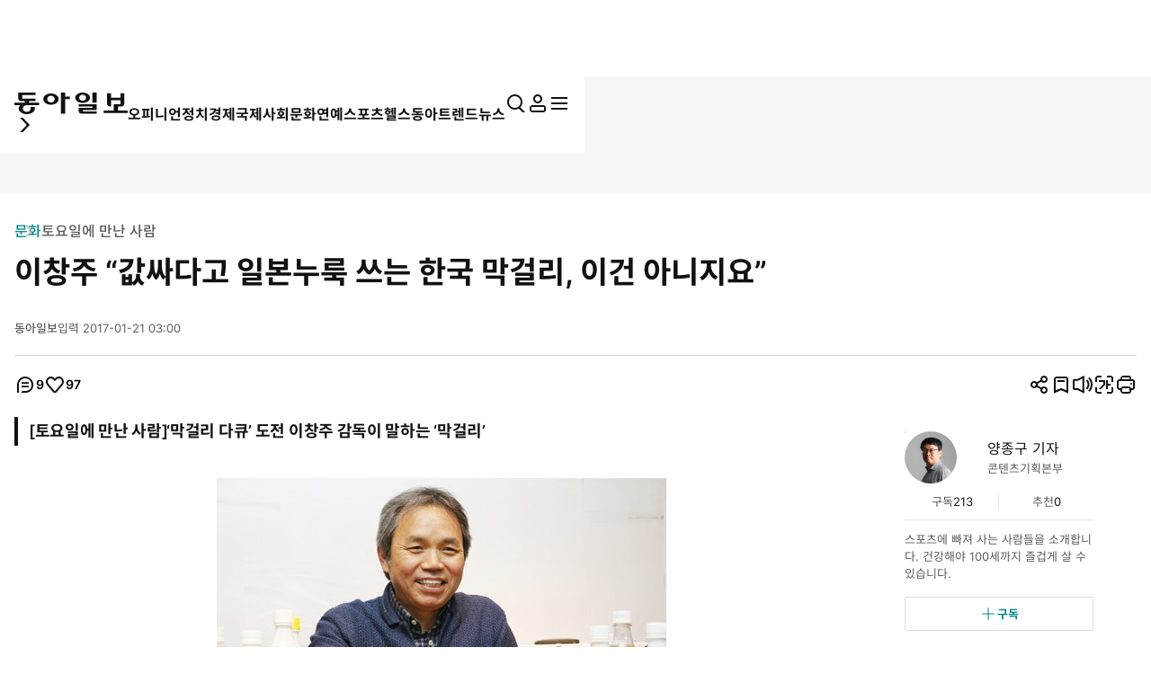

--- FILE ---
content_type: text/html; charset=UTF-8
request_url: https://www.donga.com/news/article/all/20170121/82498969/1
body_size: 36437
content:
<!DOCTYPE html>
<html lang="ko">
<head>
<title>이창주 “값싸다고 일본누룩 쓰는 한국 막걸리, 이건 아니지요”｜동아일보</title>
<meta charset="UTF-8" />
<meta http-equiv="X-UA-Compatible" content="IE=edge" />
<meta name="viewport" content="width=device-width, initial-scale=1.0" />
<meta http-equiv="Content-Type" content="text/html; charset=utf-8" />
<meta http-equiv="imagetoolbar" content="no" />
<meta name="description" content="　자타가 인정하는 막걸리 전문가 이창주 다큐멘터리 감독(64)은 술을 입에 대지 않은 지 4개월이 넘었다. 1년 동안 어떤 술도 마시지 않는 절제를 한 뒤 다시 전국의 막걸리를 마시고 싶어서다. 사실상 원점에서 막걸리의 ‘참맛’을 느껴 보겠다는 생각이다.  　막걸리를…" />
<meta name="writer" content="동아닷컴" />
<meta name="facebook-domain-verification" content="nyedn3qpatz7zur9vbmms5epehnszw" />
<meta name='referrer' content='unsafe-url'>
<meta name='apple-itunes-app' content='app-id=377687605'>
<link rel="image_src" href="https://dimg1.donga.com/wps/NEWS/IMAGE/2017/01/21/82498966.1.jpg" />
<link rel="canonical" href="https://www.donga.com/news/Culture/article/all/20170121/82498969/1" />
<link rel='amphtml' href='https://www.donga.com/news/amp/all/20170121/82498969/1' />
<meta name="robots" content="max-image-preview:large">
<meta property="og:title" content="이창주 “값싸다고 일본누룩 쓰는 한국 막걸리, 이건 아니지요”" />
<meta property="og:image" content="https://dimg1.donga.com/wps/NEWS/IMAGE/2017/01/21/82498966.1.jpg" />
<meta property="og:image:width" content="500" />
<meta property="og:image:height" content="339" />
<meta property="og:type" content="article" />
<meta property="og:site_name" content="동아일보" />
<meta property="og:description" content="　자타가 인정하는 막걸리 전문가 이창주 다큐멘터리 감독(64)은 술을 입에 대지 않은 지 4개월이 넘었다. 1년 동안 어떤 술도 마시지 않는 절제를 한 뒤 다시 전국의 막걸리를 마시고 싶어서다. 사실상 원점에서 막걸리의 ‘참맛’을 느껴 보겠다는 생각이다.  　막걸리를…" />
<meta property="og:pubdate" content="2017-01-21 03:00:00" />
<meta property='og:url' content='https://www.donga.com/news/article/all/20170121/82498969/1'><meta name='twitter:url' content='https://www.donga.com/news/article/all/20170121/82498969/1' />
<meta name="twitter:card" content="summary_large_image" />
<meta name="twitter:image:src" content="https://dimg1.donga.com/wps/NEWS/IMAGE/2017/01/21/82498966.1.jpg" />
<meta name="twitter:site" content="@dongamedia" />
<meta name="twitter:description" content="　자타가 인정하는 막걸리 전문가 이창주 다큐멘터리 감독(64)은 술을 입에 대지 않은 지 4개월이 넘었다. 1년 동안 어떤 술도 마시지 않는 절제를 한 뒤 다시 전국의 막걸리를 마시고 싶어서다. 사실상 원점에서 막걸리의 ‘참맛’을 느껴 보겠다는 생각이다.  　막걸리를…" />
<meta name="twitter:title" content="이창주 “값싸다고 일본누룩 쓰는 한국 막걸리, 이건 아니지요”" />
<meta itemprop="name" content="이창주 “값싸다고 일본누룩 쓰는 한국 막걸리, 이건 아니지요”">
<meta itemprop="description" content="　자타가 인정하는 막걸리 전문가 이창주 다큐멘터리 감독(64)은 술을 입에 대지 않은 지 4개월이 넘었다. 1년 동안 어떤 술도 마시지 않는 절제를 한 뒤 다시 전국의 막걸리를 마시고 싶어서다. 사실상 원점에서 막걸리의 ‘참맛’을 느껴 보겠다는 생각이다.  　막걸리를…">
<meta itemprop="image" content="https://dimg1.donga.com/wps/NEWS/IMAGE/2017/01/21/82498966.1.jpg">
<meta name='categorycode' content='07,0700,70060000000030'>
<meta name='categoryname' content='문화,문화 일반,토요일에 만난 사람'>
<!-- meta content="문화,문화 일반,토요일에 만난 사람" property="article:section" dable 삭제시 라이브 -->
<meta property="dd:content_id" content="82498969">
<meta property="dd:playtime" content="">
<meta property="dd:author" content="양종구">
<meta property="dd:category" content="Culture">
<meta property="dd:published_time" content="2017-01-21T03:00:00+09:00">
<meta property="dd:modified_time" content="2017-01-21T03:00:00+09:00">
<meta property="dd:publisher" content="동아닷컴">
<meta property="dd:availability" content="true">
<script src="https://static.dable.io/dist/fetchMetaData.js"></script>
<meta content="82498969" property="dable:item_id">
<meta content="양종구" property="dable:author">
<meta content="문화,문화 일반,토요일에 만난 사람" property="article:section"> 
<meta content="2017-01-21T03:00:00+09:00" property="article:published_time"> 
<meta name='popin:image' content='https://dimg1.donga.com/wps/NEWS/IMAGE/2017/01/21/82498966.1.jpg' />
<script>
    window.addEventListener('message', function (e) {
        try {
            var data = JSON.parse(e.data);
            if ( data.event_name ){
                let eventObj = {};
                eventObj = {
                    event_name : data.event_name,
                    ep_button_name : data.ep_button_name,
                    ep_button_area : data.ep_button_area,
                    ep_button_category : data.ep_button_category
                }
                gabuilder.GAEventOBJ(eventObj) ;
            }
        }
        catch
        {
            return ;
        }
    });
</script>
<link rel="alternate" type="application/rss+xml" href="https://rss.donga.com/total.xml" />
<link rel="alternate" type="application/rss+xml" href="https://rss.donga.com/politics.xml" />
<link rel="alternate" type="application/rss+xml" href="https://rss.donga.com/economy.xml" />
<link rel="alternate" type="application/rss+xml" href="https://rss.donga.com/international.xml" />
<link rel="alternate" type="application/rss+xml" href="https://rss.donga.com/national.xml" />
<link rel="alternate" type="application/rss+xml" href="https://rss.donga.com/editorials.xml" />
<link rel="alternate" type="application/rss+xml" href="https://rss.donga.com/science.xml" />
<link rel="alternate" type="application/rss+xml" href="https://rss.donga.com/culture.xml" />
<link rel="alternate" type="application/rss+xml" href="https://rss.donga.com/sports.xml" />
<link rel="alternate" type="application/rss+xml" href="https://rss.donga.com/inmul.xml" />
<link rel="alternate" type="application/rss+xml" href="https://rss.donga.com/health.xml" />
<link rel="alternate" type="application/rss+xml" href="https://rss.donga.com/leisure.xml" />
<link rel="alternate" type="application/rss+xml" href="https://rss.donga.com/book.xml" />
<link rel="alternate" type="application/rss+xml" href="https://rss.donga.com/show.xml" />
<link rel="alternate" type="application/rss+xml" href="https://rss.donga.com/woman.xml" />
<link rel="alternate" type="application/rss+xml" href="https://rss.donga.com/travel.xml" />
<link rel="alternate" type="application/rss+xml" href="https://rss.donga.com/lifeinfo.xml" />
<link rel="stylesheet" href="https://image.donga.com/donga_v1/css/base.css?t=20260115" />
<link rel="stylesheet" href="https://image.donga.com/donga/css.v.2.0/swiper-bundle.min.css?t=20260115" />
<link rel="stylesheet" href="https://image.donga.com/donga/css.v.2.0/slick.css?t=20260115" />
<link rel="stylesheet" href="https://image.donga.com/donga_v2/css/style.css?t=20260115" />
<link rel="stylesheet" href="https://image.donga.com/donga_v2/css/layout.css?t=20260115" />
<link rel='stylesheet' href='https://image.donga.com/donga_v1/css/view.css?t=20260115' />
<script src="https://image.donga.com/donga/js.v.5.0/jquery-3.7.0.min.js?t=20260115"></script>
<script src="https://image.donga.com/donga/js.v.5.0/swiper-bundle.min.js?t=20260115"></script>
<script src="https://image.donga.com/donga/js.v.5.0/slick.min.js?t=20260115"></script>
<script src="https://image.donga.com/donga/js.v.5.0/jquery-ui.min.js?t=20260115"></script>
<script src="https://image.donga.com/donga/js.v.1.0/jquery-cookie.js?t=20260115"></script>
<script src="https://image.donga.com/donga/js.v.1.0/snsShare.js?t=20260115"></script>
<script src="https://image.donga.com/js/kakao.link.js"></script>
<script src="https://image.donga.com/donga/js/kakao-latest.min.js"></script>

<script type="text/javascript" src="https://image.donga.com/donga/js.v.1.0/GAbuilder.js?t=20240911"></script>
<script type="text/javascript">
gabuilder = new GAbuilder('GTM-PCVCHHT') ;
let pageviewObj = {
    'up_login_status' : 'N',
        'ep_contentdata_content_id' : '82498969' ,
        'ep_contentdata_content_title' : '이창주 “값싸다고 일본누룩 쓰는 한국 막걸리, 이건 아니지요”' ,
        'ep_contentdata_delivered_date' : '2017-01-21 03:00:00' ,
        'ep_contentdata_content_category_1depth' : '문화' ,
        'ep_contentdata_content_category_2depth' : '문화 일반' ,
        'ep_contentdata_content_type' : '-' ,
        'ep_contentdata_content_tags' : '막걸리,이창주,한국의 맛과 멋' ,
        'ep_contentdata_author_name' : '양종구(yjongk)' ,
        'ep_contentdata_content_source' : '동아일보취재(지면)' ,
        'ep_contentdata_content_multimedia' : '2' ,
        'ep_contentdata_content_characters' : '4829' ,
        'ep_contentdata_content_loginwall' : 'N' ,
        'ep_contentdata_content_series' : '-' ,
        'ep_contentdata_content_issue' : '-' ,
        'ep_contentdata_author_dept' : '-'
}
gabuilder.GAScreen(pageviewObj);
</script>
<script type='application/javascript' src='//anymind360.com/js/16877/ats.js'></script>
<script type="application/ld+json">
{
    "@context": "https://schema.org",
    "@type": "NewsArticle",
    "@id": "https://www.donga.com/news/article/all/20170121/82498969/1#newsarticle",
    "headline": "이창주 “값싸다고 일본누룩 쓰는 한국 막걸리, 이건 아니지요”",
    "description": "　자타가 인정하는 막걸리 전문가 이창주 다큐멘터리 감독(64)은 술을 입에 대지 않은 지 4개월이 넘었다. 1년 동안 어떤 술도 마시지 않는 절제를 한 뒤 다시 전국의 막걸리를 …",
    "inLanguage": "kr",
    "mainEntityOfPage": "https://www.donga.com/news/article/all/20170121/82498969/1",
    "url": "https://www.donga.com/news/article/all/20170121/82498969/1",
    "image": [
        {
            "@type": "ImageObject",
            "url": "https://dimg.donga.com/wps/NEWS/IMAGE/2017/01/21/82498966.1.jpg",
            "width": 500,
            "height": 339,
            "caption": "“좋은 막걸리 한잔하시죠?” 이창주 다큐멘터리 감독은 8년 전부터 강원 정선에 스튜디오를 차리고 사라져가는 토종 누룩 막걸리를 살리기 위한 영화를 준비해 왔다. 1년간 단 한 방울의 술도 마시지 않고 절제한 뒤 막걸리의 참맛을 느껴보겠다는 그가 막걸리를 권하는 포즈를 취했다. 정선=김경제 기자 kjk5873@donga.com"
        },{
            "@type": "ImageObject",
            "url": "https://dimg.donga.com/wps/NEWS/IMAGE/2017/01/21/82498967.1.jpg",
            "width": 500,
            "height": 702,
            "caption": "500년 넘게 전통을 이어온 한국 토종 누룩 막걸리를 고수하고 있는 유청길 금정산성막걸리 사장(위쪽 사진). 토종 누룩은 통밀에 물을 섞은 반죽을 조심스럽게 계속 발로 밟아 줘야 곰팡이가 골고루 피는 양질의 누룩을 만들 수 있다. 동아일보DB"
        }
    ],
    "datePublished": "2017-01-21T03:00:00+09:00",
    "dateModified": "2017-01-21T03:00:00+09:00",
    "author": [
        {
            "@type": "Person",
            "name": "양종구",
            "url": "https://www.donga.com/Journalist?pid=yjongk@donga.com"
        }
    ],
    "publisher": {
        "@type": "Organization",
        "name": "동아일보",
        "url": "https://www.donga.com", 
        "logo": {
            "@type": "ImageObject",
            "url": "https://image.donga.com/pc/2022/images/common/donga_icon.jpg",
            "width": 800,
            "height": 420
        }
                ,
        "sameAs": [
                "https://www.youtube.com/channel/UCnHyx6H7fhKfUoAAaVGYvxQ",
                "https://newsstand.naver.com/020",
                "https://ko.wikipedia.org/wiki/동아일보"
        ]
    }
}
</script>
<script async src="https://securepubads.g.doubleclick.net/tag/js/gpt.js" crossorigin="anonymous"></script>
    <script>
        window.googletag = window.googletag || {cmd: []};
        var adSlots = [] ;
        googletag.cmd.push(function() {  

            // position : pc8 & tablet4
            var mapping = googletag
                .sizeMapping()
                .addSize([768, 90], [[970, 90], [970, 250], [930, 180], [950, 90], [960, 90], [970, 66], [728, 90]])
                .addSize([0, 0], [])
                .build();
            adSlots[0] = googletag 
                .defineSlot('/106061858/donga_news_wide', [[970, 90], [970, 250], [930, 180], [950, 90], [960, 90], [970, 66], [728, 90]], 'div-gpt-ad-1703121127687-0')
                .defineSizeMapping(mapping)
                .addService(googletag.pubads());

            // position : pc9 & tablet6
            // mapping = googletag
            //     .sizeMapping()
            //     .addSize([768, 250],[728, 90])
            //     .addSize([0, 0], [])
            //     .build();
            // adSlots[1] = googletag
            //     .defineSlot('/106061858/Web/main_728*90', [728, 90], 'div-gpt-ad-1703139152208-0')
            //     .defineSizeMapping(mapping)
            //     .addService(googletag.pubads())
            //     .setTargeting('category', ['Culture', 'Economy', 'dspecial', 'Entertainment', 'Health', 'Inter', 'Opinion', 'Politics', 'Society', 'Sports']);

            mapping = googletag
                .sizeMapping()
                .addSize([1024, 768],[970, 250])
                .addSize([0, 0], [])
                .build();
            adSlots[1] = googletag
                .defineSlot('/106061858/Web/aritlce_970*250', [970, 250], 'div-gpt-ad-1755477555796-0')
                .defineSizeMapping(mapping)
                .addService(googletag.pubads())
                .setTargeting('category', ['Culture', 'dspecial', 'Entertainment', 'Economy', 'Health', 'Inter', 'Opinion', 'Politics', 'Society', 'Sports']);

            mapping = googletag
                .sizeMapping()
                .addSize([1024, 250],[300, 250])
                .addSize([0, 0], [])
                .build();
            adSlots[2] = googletag
                .defineSlot('/106061858/Web/aritlce_300*250', [300, 250], 'div-gpt-ad-1756171588145-0')
                .defineSizeMapping(mapping)
                .addService(googletag.pubads())
                .setTargeting('category', ['Culture', 'dspecial', 'Entertainment', 'Economy', 'Health', 'Inter', 'Opinion', 'Politics', 'Society', 'Sports']);

            googletag.pubads().enableSingleRequest();
            googletag.pubads().collapseEmptyDivs();
            googletag.enableServices();
        });
    </script>
    <script async src="https://d1cykymlllue3h.cloudfront.net/js/donga_article_prebid.js"></script>
    <script async src="https://d1cykymlllue3h.cloudfront.net/js/donga_article_admaru.js"></script>

    <script>
        //gad
        window.googletag = window.googletag || {cmd: []};
        var adSlots = [] ;
        googletag.cmd.push(function() {
            // position : mobile1
            var mapping1 = googletag
            .sizeMapping()
            .addSize([768, 250], [])
            .addSize([0, 0],  [[300, 250], [336, 280]])
            .build();
            adSlots[0] = googletag
                .defineSlot('/106061858/mWeb/aritlce_ad1', [[300, 250], [336, 280]], 'div-gpt-ad-1706856360384-0')
                .defineSizeMapping(mapping1)
                .addService(googletag.pubads())
                .setTargeting('category', ['Culture', 'dspecial', 'Economy', 'Entertainment', 'Health', 'Inter', 'Opinion', 'Politics', 'Sports', 'Society']);

            // position : mobile2
            var mapping2 = googletag
            .sizeMapping()
            .addSize([768, 250], [])
            .addSize([0, 0],  [[300, 250], [336, 280]])
            .build();
            adSlots[1] = googletag
                .defineSlot('/106061858/mWeb/aritlce_ad02', [[300, 250], [336, 280]], 'div-gpt-ad-1765763666690-0')
                .defineSizeMapping(mapping2)
                .addService(googletag.pubads())
                .setTargeting('키워드', ['ep_contentdata_content_tags', 'content_tags']).setTargeting('category', ['Culture', 'Economy', 'dspecial', 'Entertainment', 'Health', 'Inter', 'Opinion', 'Politics', 'Society', 'Sports']);

            // position : mobile3
            var mapping3 = googletag
            .sizeMapping()
            .addSize([768, 250], [])
            .addSize([0, 0],  [[300, 250], [336, 280]])
            .build();
            adSlots[2] = googletag
                .defineSlot('/106061858/mWeb/artice_ad3', [[300, 250], [336, 280]], 'div-gpt-ad-1756172005682-0')
                .defineSizeMapping(mapping3)
                .addService(googletag.pubads())
                .setTargeting('category', ['Culture', 'dspecial', 'Economy', 'Entertainment', 'Health', 'Inter', 'Opinion', 'Politics', 'Society', 'Sports']);

            // position : mobile4 remove

            // position : mobile5
            var mapping5 = googletag
            .sizeMapping()
            .addSize([768, 250], [])
            .addSize([0, 0], [[1, 1], [300, 250], [360, 280], [336, 280]])
            .build();
            adSlots[4] = googletag
                .defineSlot('/106061858/mWeb/article_ad4', [[1, 1], [360, 280], [380, 310], [300, 250], [336, 280]], 'div-gpt-ad-1727245896973-0')
                .defineSizeMapping(mapping5)
                .addService(googletag.pubads())
                .setTargeting('category', ['dspecial', 'Culture', 'Economy', 'Health', 'Entertainment', 'Inter', 'Opinion', 'Politics', 'Society', 'Sports']);

            // position : mobile6
            var mapping6 = googletag
            .sizeMapping()
            .addSize([768, 250], [])
            .addSize([0, 0], [[336, 280], [300, 250]])
            .build();
            adSlots[5] = googletag
                .defineSlot('/106061858/mWeb/article_ad05', [[336, 280], [300, 250]], 'div-gpt-ad-1706856503947-0')
                .defineSizeMapping(mapping6)
                .addService(googletag.pubads())
                .setTargeting('category', ['Culture', 'dspecial', 'Economy', 'Entertainment', 'Health', 'Inter', 'Opinion', 'Politics', 'Society', 'Sports']);
            
            // position : mobile7
            var mapping7 = googletag
            .sizeMapping()
            .addSize([768, 250], [])
            .addSize([0, 0], [[336, 345], [360, 345], [300, 250]])
            .build();
            adSlots[6] = googletag
                .defineSlot('/106061858/mWeb/article_ad6', [[336, 345], [360, 345], [300, 250]], 'div-gpt-ad-1706856527432-0')
                .defineSizeMapping(mapping7)
                .addService(googletag.pubads())
                .setTargeting('category', ['Culture', 'dspecial', 'Economy', 'Entertainment', 'Health', 'Inter', 'Opinion', 'Politics', 'Society', 'Sports']);

            googletag.pubads().enableSingleRequest();
            googletag.pubads().collapseEmptyDivs();
            googletag.enableServices();

        });
    </script>





</head>

<body>
    <nav id="skip_nav">
      <a href="#contents">본문으로 바로가기</a>
    </nav>
    <div id="wrapper" class='view_page'>
        
                <header id='header' class='sub_page'> 
            
            
            <aside id="search_wrap" class="search_sec">
                <div class="inner">
                    <button class="close_btn">
                        <span class="is_blind">검색창 닫기</span>
                        <i class="ic"><svg><use href="#ic-close"></use></svg></i>
                    </button>
                    <div class="search_txt">
                        궁금하신
                        <div class="keyword_ui">[
                            <div class="swiper keyword_slide_wrap">
                                <div class="swiper-wrapper"><div class='swiper-slide'><a href='https://www.donga.com/news/search?query=%EB%8B%B9%EA%B7%BC' class='keyword' data-event_name="search_event" data-ep_button_name="추천 검색어" data-ep_button_area="검색" data-ep_button_category="공통" data-ep_search_keyword="당근"><b>당근</b></a></div><div class='swiper-slide'><a href='https://www.donga.com/news/search?query=%EB%8D%94%EB%B6%88%EC%96%B4%EB%AF%BC%EC%A3%BC%EB%8B%B9' class='keyword' data-event_name="search_event" data-ep_button_name="추천 검색어" data-ep_button_area="검색" data-ep_button_category="공통" data-ep_search_keyword="더불어민주당"><b>더불어민주당</b></a></div><div class='swiper-slide'><a href='https://www.donga.com/news/search?query=%EA%B0%9C%ED%98%81%EC%8B%A0%EB%8B%B9' class='keyword' data-event_name="search_event" data-ep_button_name="추천 검색어" data-ep_button_area="검색" data-ep_button_category="공통" data-ep_search_keyword="개혁신당"><b>개혁신당</b></a></div><div class='swiper-slide'><a href='https://www.donga.com/news/search?query=%ED%91%B8%ED%8B%B4' class='keyword' data-event_name="search_event" data-ep_button_name="추천 검색어" data-ep_button_area="검색" data-ep_button_category="공통" data-ep_search_keyword="푸틴"><b>푸틴</b></a></div><div class='swiper-slide'><a href='https://www.donga.com/news/search?query=%EC%9D%B4%EC%9E%AC%EB%AA%85' class='keyword' data-event_name="search_event" data-ep_button_name="추천 검색어" data-ep_button_area="검색" data-ep_button_category="공통" data-ep_search_keyword="이재명"><b>이재명</b></a></div><div class='swiper-slide'><a href='https://www.donga.com/news/search?query=%EA%B3%B5%EC%B2%9C+%ED%97%8C%EA%B8%88' class='keyword' data-event_name="search_event" data-ep_button_name="추천 검색어" data-ep_button_area="검색" data-ep_button_category="공통" data-ep_search_keyword="공천 헌금"><b>공천 헌금</b></a></div><div class='swiper-slide'><a href='https://www.donga.com/news/search?query=%EC%9E%A5%EB%8F%99%ED%98%81' class='keyword' data-event_name="search_event" data-ep_button_name="추천 검색어" data-ep_button_area="검색" data-ep_button_category="공통" data-ep_search_keyword="장동혁"><b>장동혁</b></a></div><div class='swiper-slide'><a href='https://www.donga.com/news/search?query=%EC%8A%A4%ED%85%8C%EC%9D%B8%EB%A6%AC%EC%8A%A4+%EC%96%BC%EB%A3%A9+%EC%A0%9C%EA%B1%B0' class='keyword xs' data-event_name="search_event" data-ep_button_name="추천 검색어" data-ep_button_area="검색" data-ep_button_category="공통" data-ep_search_keyword="스테인리스 얼룩 제거"><b>스테인리스 얼룩 제거</b></a></div><div class='swiper-slide'><a href='https://www.donga.com/news/search?query=%EC%9C%A4%EC%98%81%ED%98%B8' class='keyword' data-event_name="search_event" data-ep_button_name="추천 검색어" data-ep_button_area="검색" data-ep_button_category="공통" data-ep_search_keyword="윤영호"><b>윤영호</b></a></div><div class='swiper-slide'><a href='https://www.donga.com/news/search?query=%EA%B5%AD%EB%AF%BC%EC%9D%98%ED%9E%98' class='keyword' data-event_name="search_event" data-ep_button_name="추천 검색어" data-ep_button_area="검색" data-ep_button_category="공통" data-ep_search_keyword="국민의힘"><b>국민의힘</b></a></div><div class='swiper-slide'><a href='https://www.donga.com/news/search?query=%EC%9D%80%ED%96%89%EA%B6%8C' class='keyword' data-event_name="search_event" data-ep_button_name="추천 검색어" data-ep_button_area="검색" data-ep_button_category="공통" data-ep_search_keyword="은행권"><b>은행권</b></a></div><div class='swiper-slide'><a href='https://www.donga.com/news/search?query=%EC%84%B8%EA%B3%84%EA%B2%BD%EC%A0%9C%ED%8F%AC%EB%9F%BC' class='keyword' data-event_name="search_event" data-ep_button_name="추천 검색어" data-ep_button_area="검색" data-ep_button_category="공통" data-ep_search_keyword="세계경제포럼"><b>세계경제포럼</b></a></div><div class='swiper-slide'><a href='https://www.donga.com/news/search?query=%ED%98%84%EB%AC%B4-5' class='keyword' data-event_name="search_event" data-ep_button_name="추천 검색어" data-ep_button_area="검색" data-ep_button_category="공통" data-ep_search_keyword="현무-5"><b>현무-5</b></a></div><div class='swiper-slide'><a href='https://www.donga.com/news/search?query=%EB%8B%B9%EB%87%A8%EB%B3%91' class='keyword' data-event_name="search_event" data-ep_button_name="추천 검색어" data-ep_button_area="검색" data-ep_button_category="공통" data-ep_search_keyword="당뇨병"><b>당뇨병</b></a></div><div class='swiper-slide'><a href='https://www.donga.com/news/search?query=%EC%9D%B4%ED%98%9C%ED%9B%88' class='keyword' data-event_name="search_event" data-ep_button_name="추천 검색어" data-ep_button_area="검색" data-ep_button_category="공통" data-ep_search_keyword="이혜훈"><b>이혜훈</b></a></div><div class='swiper-slide'><a href='https://www.donga.com/news/search?query=%EC%9C%A0%ED%95%99%EC%83%9D' class='keyword' data-event_name="search_event" data-ep_button_name="추천 검색어" data-ep_button_area="검색" data-ep_button_category="공통" data-ep_search_keyword="유학생"><b>유학생</b></a></div><div class='swiper-slide'><a href='https://www.donga.com/news/search?query=%ED%8F%AC%EB%AE%AC%EB%9F%AC3' class='keyword' data-event_name="search_event" data-ep_button_name="추천 검색어" data-ep_button_area="검색" data-ep_button_category="공통" data-ep_search_keyword="포뮬러3"><b>포뮬러3</b></a></div><div class='swiper-slide'><a href='https://www.donga.com/news/search?query=%EC%9D%B4%EB%9E%80' class='keyword' data-event_name="search_event" data-ep_button_name="추천 검색어" data-ep_button_area="검색" data-ep_button_category="공통" data-ep_search_keyword="이란"><b>이란</b></a></div><div class='swiper-slide'><a href='https://www.donga.com/news/search?query=%EC%B2%AD%EB%85%84%EC%8B%A4%EC%97%85' class='keyword' data-event_name="search_event" data-ep_button_name="추천 검색어" data-ep_button_area="검색" data-ep_button_category="공통" data-ep_search_keyword="청년실업"><b>청년실업</b></a></div><div class='swiper-slide'><a href='https://www.donga.com/news/search?query=%EB%8F%84%EB%84%90%EB%93%9C+%ED%8A%B8%EB%9F%BC%ED%94%84' class='keyword s' data-event_name="search_event" data-ep_button_name="추천 검색어" data-ep_button_area="검색" data-ep_button_category="공통" data-ep_search_keyword="도널드 트럼프"><b>도널드 트럼프</b></a></div><div class='swiper-slide'><a href='https://www.donga.com/news/search?query=%EA%B5%AD%EB%AF%BC%EC%97%B0%EA%B8%88' class='keyword' data-event_name="search_event" data-ep_button_name="추천 검색어" data-ep_button_area="검색" data-ep_button_category="공통" data-ep_search_keyword="국민연금"><b>국민연금</b></a></div><div class='swiper-slide'><a href='https://www.donga.com/news/search?query=%EC%A6%9D%EB%A5%98%EC%A3%BC' class='keyword' data-event_name="search_event" data-ep_button_name="추천 검색어" data-ep_button_area="검색" data-ep_button_category="공통" data-ep_search_keyword="증류주"><b>증류주</b></a></div></div>
                            </div>
                            ]
                        </div> 키워드를 검색해 보세요.
                    </div>
                    <p class="search_txt02">추천 검색어는 많이 본 뉴스 기사의 키워드를 수집하여 선정하였습니다.</p>
                    <div class="type_search input_wrap">
                    <form name="top_search_form" id="top_search_form" method="get" action="https://www.donga.com/news/search" onsubmit="return topSearchSend();">
                        <input type="search" placeholder="궁금하신 뉴스를 검색해보세요." id="top_query" name="query" title="검색어 입력" autocomplete="off">
                        <button class="search_btn">
                            <span class="is_blind">검색</span>
                            <i class="ic"><svg><use href="#ic-search"></use></svg></i>
                        </button>
                        <button class="remove_btn">
                            <span class="is_blind">지우기</span>
                            <i class="ic"><svg><use href="#ic-close"></use></svg></i>
                        </button>
                    </form>
                    </div>
                </div>
            </aside>
            <script>
            function topSearchSend()
            {
                if ( $("#top_query").val() == '' )
                {
                    alert('검색어를 입력하세요.') ;
                    $("#top_query").focus() ;
                    return false ;
                }
                let eventObj = {};
                eventObj = {
                    event_name : 'search_event',
                    ep_button_name : '입력',
                    ep_button_area : '헤더',
                    ep_button_category : '공통',
                    ep_search_keyword : $("#top_query").val()
                }
                gabuilder.GAEventOBJ(eventObj) ;
                return true ;
            }
            </script>
            <div class='main_head'>
                <div class='inner'> 
                    <section class='logo_sec'>
<div class='logo_wrap'><a href='https://www.donga.com' data-event_name="click_event" data-ep_button_name="동아일보 로고" data-ep_button_area="헤더" data-ep_button_category="공통" data-google-interstitial="false" aria-label='동아일보'><i class='logo'><svg><use href='#ic-logo'></use></svg></i></a><button type='button' class='btn_back'><i class='arw left'><svg><use href='#arw-right'></use></svg></i></button>                <script type='text/javascript'>
                $('.logo_sec .btn_back').on('click', function() {            
                    if (document.referrer) { 
                        try {
                            const referrerUrl = document.referrer; 
                            const referrerHost = new URL(referrerUrl).host;                    
                        
                            if (referrerHost.indexOf('donga.com') != -1) {
                                history.back(); 
                                return;
                            }
                        } catch (error) {}
                    }
                    location.href = 'https://www.donga.com';
                });
                </script></div>
            <section class="gnb_sec">
                <nav id="gnb">
                    <ul class="main_nav_wrap news_menu_list" role="menu">
                        <li class="nav_node " role="presentation">
                            <a href="https://www.donga.com/news/Opinion" data-event_name="click_content_event" data-ep_button_name="오피니언" data-ep_button_area="GNB" data-ep_button_category="기사뷰" class="nav_item" role="menuitem">
                                <span>오피니언</span>
                            </a>
                        </li>
                        <li class="nav_node " role="presentation">
                            <a href="https://www.donga.com/news/Politics" data-event_name="click_content_event" data-ep_button_name="정치" data-ep_button_area="GNB" data-ep_button_category="기사뷰" class="nav_item" role="menuitem">
                                <span>정치</span>
                            </a>
                        </li>
                        <li class="nav_node " role="presentation">
                            <a href="https://www.donga.com/news/Economy" data-event_name="click_content_event" data-ep_button_name="경제" data-ep_button_area="GNB" data-ep_button_category="기사뷰" class="nav_item" role="menuitem">
                                <span>경제</span>
                            </a>
                        </li>
                        <li class="nav_node " role="presentation">
                            <a href="https://www.donga.com/news/Inter" data-event_name="click_content_event" data-ep_button_name="국제" data-ep_button_area="GNB" data-ep_button_category="기사뷰" class="nav_item" role="menuitem">
                                <span>국제</span>
                            </a>
                        </li>
                        <li class="nav_node " role="presentation">
                            <a href="https://www.donga.com/news/Society" data-event_name="click_content_event" data-ep_button_name="사회" data-ep_button_area="GNB" data-ep_button_category="기사뷰" class="nav_item" role="menuitem">
                                <span>사회</span>
                            </a>
                        </li>
                        <li class="nav_node " role="presentation">
                            <a href="https://www.donga.com/news/Culture" data-event_name="click_content_event" data-ep_button_name="문화" data-ep_button_area="GNB" data-ep_button_category="기사뷰" class="nav_item" role="menuitem">
                                <span>문화</span>
                            </a>
                        </li>
                        <li class="nav_node " role="presentation">
                            <a href="https://www.donga.com/news/Entertainment" data-event_name="click_content_event" data-ep_button_name="연예" data-ep_button_area="GNB" data-ep_button_category="기사뷰" class="nav_item" role="menuitem">
                                <span>연예</span>
                            </a>
                        </li>
                        <li class="nav_node " role="presentation">
                            <a href="https://www.donga.com/news/Sports" data-event_name="click_content_event" data-ep_button_name="스포츠" data-ep_button_area="GNB" data-ep_button_category="기사뷰" class="nav_item" role="menuitem">
                                <span>스포츠</span>
                            </a>
                        </li>
                        <li class="nav_node " role="presentation">
                            <a href="https://www.donga.com/news/Health" data-event_name="click_content_event" data-ep_button_name="헬스동아" data-ep_button_area="GNB" data-ep_button_category="기사뷰" class="nav_item" role="menuitem">
                                <span>헬스동아</span>
                            </a>
                        </li>
                        <li class="nav_node " role="presentation">
                            <a href="https://www.donga.com/news/TrendNews/daily" data-event_name="click_content_event" data-ep_button_name="트렌드뉴스" data-ep_button_area="GNB" data-ep_button_category="기사뷰" class="nav_item" role="menuitem">
                                <span>트렌드뉴스</span>
                            </a>
                        </li>
                    </ul>
                </nav>
            </section>
            <section class='option_sec01'>
                <nav class="option_menu">
                    <ul role="menu">
                        <li role="presentation" class="search">
                            <button id="search_open" role="menuitem" aria-haspopup="true" aria-expanded="false" aria-controls="search_wrap" data-event_name="click_event" data-ep_button_name="검색" data-ep_button_area="헤더" data-ep_button_category="공통">
                                <i class="ic"><svg><use href="#ic-search"></use></svg></i>
                                <span class="is_blind">통합검색</span>
                            </button>
                        </li>
                        
                        <li role="presentation" class="login ">
                                    <a href="https://secure.donga.com/membership/login.php?gourl=https%3A%2F%2Fwww.donga.com%2Fnews%2Farticle%2Fall%2F20170121%2F82498969%2F1" role="menuitem" class="login_btn" aria-haspopup="true" aria-expanded="false" aria-controls="mylogin" data-event_name="click_event" data-ep_button_name="로그인" data-ep_button_area="헤더" data-ep_button_category="공통">
            <i class="ic"><svg><use href="#ic-member"></use></svg></i>
            <span class="is_blind">마이페이지</span>
        </a>
                            
                        </li>
                        <li role="presentation">
                            <button id="megaMenu_toggle" role="menuitem" aria-haspopup="true" aria-expanded="false" aria-controls="megaMenu" data-event_name="click_event" data-ep_button_name="햄버거 메뉴" data-ep_button_area="헤더" data-ep_button_category="공통">
                                <i class="ic"><svg><use href="#ic-menu"></use></svg></i>
                                <span class="is_blind">전체메뉴 펼치기</span>
                            </button>
                        </li>
                    </ul>
                </nav>
            </section>
</section>
                </div>
                <progress id='viewProgress' value='0' max='100'></progress>
            </div> 
            
                    <aside id="megaMenu" class="megamenu_sec sub_head">
            <div class="inner">
                <nav id="megaMenu02" aria-labelledby="megaMenu_toggle">
                    <ul class="main_nav_wrap top_menu_list" role="menu">
                        <li role="presentation">
                            <a href="https://www.donga.com/news/Opinion" data-event_name="click_event" data-ep_button_name="오피니언" data-ep_button_area="햄버거 메뉴" data-ep_button_category="공통" class="nav_item" role="menuitem" aria-haspopup="menu"><span>오피니언</span></a>
                            <ul class="menu_depth2" role="menu">
                                <li role="presentation"><a href="https://www.donga.com/news/Series/70040100000001" data-event_name="click_event" data-ep_button_name="오피니언_사설" data-ep_button_area="햄버거 메뉴" data-ep_button_category="공통" role="menuitem">사설</a></li>
                                <li role="presentation"><a href="https://www.donga.com/news/Series/70040100000009" data-event_name="click_event" data-ep_button_name="오피니언_오늘과 내일" data-ep_button_area="햄버거 메뉴" data-ep_button_category="공통" role="menuitem">오늘과 내일</a></li>
                                <li role="presentation"><a href="https://www.donga.com/news/Series/70040100000002" data-event_name="click_event" data-ep_button_name="오피니언_횡설수설" data-ep_button_area="햄버거 메뉴" data-ep_button_category="공통" role="menuitem">횡설수설</a></li>
                                <li role="presentation"><a href="https://www.donga.com/news/Series/70040100000019" data-event_name="click_event" data-ep_button_name="오피니언_동아광장" data-ep_button_area="햄버거 메뉴" data-ep_button_category="공통" role="menuitem">동아광장</a></li>
                                <li role="presentation"><a href="https://www.donga.com/news/Series/70040100000278" data-event_name="click_event" data-ep_button_name="오피니언_동아시론" data-ep_button_area="햄버거 메뉴" data-ep_button_category="공통" role="menuitem">동아시론</a></li>
                                <li role="presentation"><a href="https://www.donga.com/news/Series/70040100000034" data-event_name="click_event" data-ep_button_name="오피니언_광화문에서" data-ep_button_area="햄버거 메뉴" data-ep_button_category="공통" role="menuitem">광화문에서</a></li>
                                <li role="presentation"><a href="https://www.donga.com/news/Series/70010000000260" data-event_name="click_event" data-ep_button_name="오피니언_현장에서" data-ep_button_area="햄버거 메뉴" data-ep_button_category="공통" role="menuitem">현장에서</a></li>
                                <li role="presentation"><a href="https://www.donga.com/news/poll" data-event_name="click_event" data-ep_button_name="오피니언_POLL" data-ep_button_area="햄버거 메뉴" data-ep_button_category="공통" role="menuitem">POLL</a></li>
                            </ul>
                        </li>
                        <li role="presentation">
                            <a href="https://www.donga.com/news/Politics" data-event_name="click_event" data-ep_button_name="정치" data-ep_button_area="햄버거 메뉴" data-ep_button_category="공통" class="nav_item" role="menuitem"><span>정치</span></a>
                            <ul class="menu_depth2" role="menu">
                                <li role="presentation"><a href="https://www.donga.com/news/Politics/List" data-event_name="click_event" data-ep_button_name="정치_최신기사" data-ep_button_area="햄버거 메뉴" data-ep_button_category="공통" role="menuitem">최신기사</a></li>
                                <li role="presentation"><a href="https://www.donga.com/news/Politics/CWD" data-event_name="click_event" data-ep_button_name="정치_대통령실" data-ep_button_area="햄버거 메뉴" data-ep_button_category="공통" role="menuitem">대통령실</a></li>
                                <li role="presentation"><a href="https://www.donga.com/news/Politics/NA" data-event_name="click_event" data-ep_button_name="정치_국회정당" data-ep_button_area="햄버거 메뉴" data-ep_button_category="공통" role="menuitem">국회정당</a></li>
                                <li role="presentation"><a href="https://www.donga.com/news/Politics/NK" data-event_name="click_event" data-ep_button_name="정치_북한" data-ep_button_area="햄버거 메뉴" data-ep_button_category="공통" role="menuitem">북한</a></li>
                                <li role="presentation"><a href="https://www.donga.com/news/Politics/Dip" data-event_name="click_event" data-ep_button_name="정치_외교안보" data-ep_button_area="햄버거 메뉴" data-ep_button_category="공통" role="menuitem">외교안보</a></li>
                                <li role="presentation"><a href="https://www.donga.com/news/Politics/Admin" data-event_name="click_event" data-ep_button_name="정치_행정자치" data-ep_button_area="햄버거 메뉴" data-ep_button_category="공통" role="menuitem">행정자치</a></li>
                            </ul>
                        </li>
                        <li role="presentation">
                            <a href="https://www.donga.com/news/Economy" data-event_name="click_event" data-ep_button_name="경제" data-ep_button_area="햄버거 메뉴" data-ep_button_category="공통" class="nav_item" role="menuitem"><span>경제</span></a>
                            <ul class="menu_depth2" role="menu">
                                <li role="presentation"><a href="https://www.donga.com/news/Economy/List" data-event_name="click_event" data-ep_button_name="경제_최신기사" data-ep_button_area="햄버거 메뉴" data-ep_button_category="공통" role="menuitem">최신기사</a></li>
                                <li role="presentation"><a href="https://www.donga.com/news/Economy/CEO" data-event_name="click_event" data-ep_button_name="경제_CEO" data-ep_button_area="햄버거 메뉴" data-ep_button_category="공통" role="menuitem">기업 CEO</a></li>
                                <li role="presentation"><a href="https://www.donga.com/news/Economy/RE" data-event_name="click_event" data-ep_button_name="경제_부동산" data-ep_button_area="햄버거 메뉴" data-ep_button_category="공통" role="menuitem">부동산</a></li>
                                <li role="presentation"><a href="https://www.donga.com/news/Economy/Money" data-event_name="click_event" data-ep_button_name="경제_금융" data-ep_button_area="햄버거 메뉴" data-ep_button_category="공통" role="menuitem">금융</a></li>
                                <li role="presentation"><a href="https://www.donga.com/news/It/List" data-event_name="click_event" data-ep_button_name="경제_IT" data-ep_button_area="햄버거 메뉴" data-ep_button_category="공통" role="menuitem">IT</a></li>
                                <li role="presentation"><a href="https://www.donga.com/news/Economy/Car" data-event_name="click_event" data-ep_button_name="경제_자동차" data-ep_button_area="햄버거 메뉴" data-ep_button_category="공통" role="menuitem">자동차</a></li>
                            </ul>
                        </li>
                        <li role="presentation">
                            <a href="https://www.donga.com/news/Inter" data-event_name="click_event" data-ep_button_name="국제" data-ep_button_area="햄버거 메뉴" data-ep_button_category="공통" class="nav_item" role="menuitem"><span>국제</span></a>
                            <ul class="menu_depth2" role="menu">
                                <li role="presentation"><a href="https://www.donga.com/news/Inter/List" data-event_name="click_event" data-ep_button_name="국제_최신기사" data-ep_button_area="햄버거 메뉴" data-ep_button_category="공통" role="menuitem">최신기사</a></li>
                                <li role="presentation"><a href="https://www.donga.com/news/Inter/Asia" data-event_name="click_event" data-ep_button_name="국제_아시아" data-ep_button_area="햄버거 메뉴" data-ep_button_category="공통" role="menuitem">아시아</a></li>
                                <li role="presentation"><a href="https://www.donga.com/news/Inter/USA" data-event_name="click_event" data-ep_button_name="국제_미국/북미" data-ep_button_area="햄버거 메뉴" data-ep_button_category="공통" role="menuitem">미국/북미</a></li>
                                <li role="presentation"><a href="https://www.donga.com/news/Inter/EU" data-event_name="click_event" data-ep_button_name="국제_유럽" data-ep_button_area="햄버거 메뉴" data-ep_button_category="공통" role="menuitem">유럽</a></li>
                                <li role="presentation"><a href="https://www.donga.com/news/Inter/China" data-event_name="click_event" data-ep_button_name="국제_중국" data-ep_button_area="햄버거 메뉴" data-ep_button_category="공통" role="menuitem">중국</a></li>
                                <li role="presentation"><a href="https://www.donga.com/news/Inter/Japan" data-event_name="click_event" data-ep_button_name="국제_일본" data-ep_button_area="햄버거 메뉴" data-ep_button_category="공통" role="menuitem">일본</a></li>
                            </ul>
                        </li>
                        <li role="presentation">
                            <a href="https://www.donga.com/news/Society" data-event_name="click_event" data-ep_button_name="사회" data-ep_button_area="햄버거 메뉴" data-ep_button_category="공통" class="nav_item" role="menuitem"><span>사회</span></a>
                            <ul class="menu_depth2" role="menu">
                                <li role="presentation"><a href="https://www.donga.com/news/Society/List" data-event_name="click_event" data-ep_button_name="사회_최신기사" data-ep_button_area="햄버거 메뉴" data-ep_button_category="공통" role="menuitem">최신기사</a></li>
                                <li role="presentation"><a href="https://www.donga.com/news/Society/Edu" data-event_name="click_event" data-ep_button_name="사회_교육" data-ep_button_area="햄버거 메뉴" data-ep_button_category="공통" role="menuitem">교육</a></li>
                                <li role="presentation"><a href="https://www.donga.com/news/Society/Labor" data-event_name="click_event" data-ep_button_name="사회_노동" data-ep_button_area="햄버거 메뉴" data-ep_button_category="공통" role="menuitem">노동</a></li>
                                <li role="presentation"><a href="https://www.donga.com/news/Society/Event" data-event_name="click_event" data-ep_button_name="사회_사건사고" data-ep_button_area="햄버거 메뉴" data-ep_button_category="공통" role="menuitem">사건사고</a></li>
                                <li role="presentation"><a href="https://www.donga.com/news/List/List_06" data-event_name="click_event" data-ep_button_name="사회_사람속으로" data-ep_button_area="햄버거 메뉴" data-ep_button_category="공통" role="menuitem">사람속으로</a></li>
                            </ul>
                        </li>
                        <li role="presentation">
                            <a href="https://www.donga.com/news/Culture" data-event_name="click_event" data-ep_button_name="문화" data-ep_button_area="햄버거 메뉴" data-ep_button_category="공통" class="nav_item" role="menuitem"><span>문화</span></a>
                            <ul class="menu_depth2" role="menu">
                                <li role="presentation"><a href="https://www.donga.com/news/Culture/List" data-event_name="click_event" data-ep_button_name="문화_최신기사" data-ep_button_area="햄버거 메뉴" data-ep_button_category="공통" role="menuitem">최신기사</a></li>
                                <li role="presentation"><a href="https://www.donga.com/news/Culture/Liter" data-event_name="click_event" data-ep_button_name="문화_문학" data-ep_button_area="햄버거 메뉴" data-ep_button_category="공통" role="menuitem">문학</a></li>
                                <li role="presentation"><a href="https://www.donga.com/news/Section/Health" data-event_name="click_event" data-ep_button_name="문화_건강" data-ep_button_area="햄버거 메뉴" data-ep_button_category="공통" role="menuitem">건강</a></li>
                                <li role="presentation"><a href="https://www.donga.com/news/Culture/Food" data-event_name="click_event" data-ep_button_name="문화_요리" data-ep_button_area="햄버거 메뉴" data-ep_button_category="공통" role="menuitem">요리</a></li>
                                <li role="presentation"><a href="https://www.donga.com/news/Culture/Fashion" data-event_name="click_event" data-ep_button_name="문화_패션" data-ep_button_area="햄버거 메뉴" data-ep_button_category="공통" role="menuitem">패션</a></li>
                                <li role="presentation"><a href="https://www.donga.com/news/Culture/Travel" data-event_name="click_event" data-ep_button_name="문화_여행" data-ep_button_area="햄버거 메뉴" data-ep_button_category="공통" role="menuitem">여행</a></li>
                            </ul>
                        </li>
                        <li role="presentation">
                            <a href="https://www.donga.com/news/Entertainment" data-event_name="click_event" data-ep_button_name="연예" data-ep_button_area="햄버거 메뉴" data-ep_button_category="공통" class="nav_item" role="menuitem"><span>연예</span></a>
                            <ul class="menu_depth2" role="menu">
                                <li role="presentation"><a href="https://www.donga.com/news/Entertainment/List" data-event_name="click_event" data-ep_button_name="연예_최신기사" data-ep_button_area="햄버거 메뉴" data-ep_button_category="공통" role="menuitem">최신기사</a></li>
                                <li role="presentation"><a href="https://www.donga.com/news/Entertainment/TV" data-event_name="click_event" data-ep_button_name="연예_방송" data-ep_button_area="햄버거 메뉴" data-ep_button_category="공통" role="menuitem">방송</a></li>
                                <li role="presentation"><a href="https://www.donga.com/news/Entertainment/Movie" data-event_name="click_event" data-ep_button_name="연예_영화" data-ep_button_area="햄버거 메뉴" data-ep_button_category="공통" role="menuitem">영화</a></li>
                                <li role="presentation"><a href="https://www.donga.com/news/Entertainment/Music" data-event_name="click_event" data-ep_button_name="연예_대중음악" data-ep_button_area="햄버거 메뉴" data-ep_button_category="공통" role="menuitem">대중음악</a></li>
                            </ul>
                        </li>
                        <li role="presentation">
                            <a href="https://www.donga.com/news/Sports" data-event_name="click_event" data-ep_button_name="스포츠" data-ep_button_area="햄버거 메뉴" data-ep_button_category="공통" class="nav_item" role="menuitem"><span>스포츠</span></a>
                            <ul class="menu_depth2" role="menu">
                                <li role="presentation"><a href="https://www.donga.com/news/Sports/List" data-event_name="click_event" data-ep_button_name="스포츠_최신기사" data-ep_button_area="햄버거 메뉴" data-ep_button_category="공통" role="menuitem">최신기사</a></li>
                                <li role="presentation"><a href="https://www.donga.com/news/Sports/Base" data-event_name="click_event" data-ep_button_name="스포츠_야구&amp;MLB" data-ep_button_area="햄버거 메뉴" data-ep_button_category="공통" role="menuitem">야구&amp;MLB</a></li>
                                <li role="presentation"><a href="https://www.donga.com/news/Sports/Foot" data-event_name="click_event" data-ep_button_name="스포츠_축구" data-ep_button_area="햄버거 메뉴" data-ep_button_category="공통" role="menuitem">축구</a></li>
                                <li role="presentation"><a href="https://www.donga.com/news/Sports/Golf" data-event_name="click_event" data-ep_button_name="스포츠_골프" data-ep_button_area="햄버거 메뉴" data-ep_button_category="공통" role="menuitem">골프</a></li>
                                <li role="presentation"><a href="https://www.donga.com/news/Sports/Basket" data-event_name="click_event" data-ep_button_name="스포츠_농구" data-ep_button_area="햄버거 메뉴" data-ep_button_category="공통" role="menuitem">농구</a></li>
                            </ul>
                        </li>
                        <li role="presentation">
                            <a href="https://www.donga.com/news/Health" data-event_name="click_event" data-ep_button_name="헬스동아" data-ep_button_area="햄버거 메뉴" data-ep_button_category="공통" class="nav_item" role="menuitem"><span>헬스동아</span></a>
                            <ul class="menu_depth2" role="menu">
                                <li role="presentation"><a href="https://www.donga.com/news/Health/List/0801" data-event_name="click_event" data-ep_button_name="헬스동아_최신기사" data-ep_button_area="햄버거 메뉴" data-ep_button_category="공통" role="menuitem">최신기사</a></li>
                                <li role="presentation"><a href="https://www.donga.com/news/Health/List/70080000000427" data-event_name="click_event" data-ep_button_name="헬스동아_오늘도 건강" data-ep_button_area="햄버거 메뉴" data-ep_button_category="공통" role="menuitem">오늘도 건강</a></li>
                                <li role="presentation"><a href="https://www.donga.com/news/Health/List/080169" data-event_name="click_event" data-ep_button_name="헬스동아_의료·제약계 소식" data-ep_button_area="햄버거 메뉴" data-ep_button_category="공통" role="menuitem">의료·제약계 소식</a></li>
                                <li role="presentation"><a href="https://www.donga.com/news/Health/List/70030000000965" data-event_name="click_event" data-ep_button_name="헬스동아_응급실" data-ep_button_area="햄버거 메뉴" data-ep_button_category="공통" role="menuitem">응급실</a></li>
                                <li role="presentation"><a href="https://www.donga.com/news/Health/List/70030000000966" data-event_name="click_event" data-ep_button_name="헬스동아_노후, 어디서 살까" data-ep_button_area="햄버거 메뉴" data-ep_button_category="공통" role="menuitem">노후, 어디서 살까</a></li>
                                <li role="presentation"><a href="https://www.donga.com/news/Health/selfcheck" data-event_name="click_event" data-ep_button_name="헬스동아_셀프 건강 진단" data-ep_button_area="햄버거 메뉴" data-ep_button_category="공통" role="menuitem">셀프 건강 진단</a></li>
                            </ul>
                        </li>
                    </ul>
                </nav>
                <nav>
                    <ul class="sub_menu_list" role="menu">
                        <li class="sub_menu_node" role="presentation"><a href="https://www.donga.com/news/together" data-event_name="click_event" data-ep_button_name="함께 미래" data-ep_button_area="햄버거 메뉴" data-ep_button_category="공통" role="menuitem">함께 미래</a></li>
                        <li class="sub_menu_node" role="presentation"><a href="https://original.donga.com" data-event_name="click_event" data-ep_button_name="히어로콘텐츠" data-ep_button_area="햄버거 메뉴" data-ep_button_category="공통" target="_blank" role="menuitem">히어로콘텐츠</a></li>
                        <li class="sub_menu_node" role="presentation"><a href="https://www.donga.com/dspecial" data-event_name="click_event" data-ep_button_name="디스페셜" data-ep_button_area="햄버거 메뉴" data-ep_button_category="공통" role="menuitem">디스페셜</a></li>
                        <li class="sub_menu_node" role="presentation"><a href="https://www.donga.com/news/TrendNews/daily" data-event_name="click_event" data-ep_button_name="트렌드뉴스" data-ep_button_area="햄버거 메뉴" data-ep_button_category="공통" role="menuitem">트렌드뉴스</a></li>
                        <li class="sub_menu_node" role="presentation"><a href="https://www.donga.com/news/List" data-event_name="click_event" data-ep_button_name="실시간 뉴스" data-ep_button_area="햄버거 메뉴" data-ep_button_category="공통" role="menuitem">실시간 뉴스</a></li>
                        <li class="sub_menu_node" role="presentation"><a href="https://www.donga.com/news/Hotissue" data-event_name="click_event" data-ep_button_name="이슈 포인트" data-ep_button_area="햄버거 메뉴" data-ep_button_category="공통" role="menuitem">이슈 포인트</a></li>
                        <li class="sub_menu_node" role="presentation"><a href="https://www.donga.com/news/Hotseries" data-event_name="click_event" data-ep_button_name="연재 포인트" data-ep_button_area="햄버거 메뉴" data-ep_button_category="공통" role="menuitem">연재 포인트</a></li>
                        <li class="sub_menu_node" role="presentation"><a href="https://www.donga.com/news/Newsletter" data-event_name="click_event" data-ep_button_name="뉴스레터 신청" data-ep_button_area="햄버거 메뉴" data-ep_button_category="공통" role="menuitem">뉴스레터 신청</a></li>
                        <li class="sub_menu_node" role="presentation"><a href="https://www.donga.com/Journalist" data-event_name="click_event" data-ep_button_name="기자 구독" data-ep_button_area="햄버거 메뉴" data-ep_button_category="공통" role="menuitem">기자 구독</a></li>
                        <li class="sub_menu_node" role="presentation"><a href="https://www.donga.com/news" data-event_name="click_event" data-ep_button_name="지면보기" data-ep_button_area="햄버거 메뉴" data-ep_button_category="공통" role="menuitem">지면보기</a></li>
                        <li class='sub_menu_node' role='presentation'><a href='https://www.donga.com/news/Pdf' data-event_name="click_event" data-ep_button_name="PDF서비스" data-ep_button_area="햄버거 메뉴" data-ep_button_category="공통" role='menuitem'>PDF서비스</a></li><li class='sub_menu_node new' role='presentation'><a href='https://www.donga.com/lounge' data-event_name="click_event" data-ep_button_name="기자 구독" data-ep_button_area="햄버거 메뉴" data-ep_button_category="공통" role='menuitem'>회원라운지</a></li>
                        <li class="sub_menu_node" role="presentation"><a href="https://readers.donga.com" data-event_name="click_event" data-ep_button_name="독자라운지(구독신청)" data-ep_button_area="햄버거 메뉴" data-ep_button_category="공통" target="_blank" role="menuitem">신문구독</a></li>
                    </ul>
                    <ul class="sub_menu_list" role="menu">
                        <li class='sub_menu_node outlink_list' role='presentation'><a href='https://www.donga.com/archive/newslibrary' data-event_name="click_event" data-ep_button_name="동아디지털아카이브" data-ep_button_area="햄버거 메뉴" data-ep_button_category="공통" target='_blank' class='btn_outlink' role='menuitem'>동아디지털아카이브<i class='ic'><svg><use href='#ic-outlink-2'></use></svg></i></a></li>
                        <li class="sub_menu_node outlink_list" role="presentation">
                            <a href="https://voice.donga.com" data-event_name="click_event" data-ep_button_name="보이스뉴스" data-ep_button_area="햄버거 메뉴" data-ep_button_category="공통" target="_blank" class="btn_outlink" role="menuitem">보이스뉴스<i class="ic"><svg><use href="#ic-outlink-2"></use></svg></i></a>
                        </li>
                        <li class="sub_menu_node outlink_list" role="presentation">
                            <a href="https://dbs.donga.com" data-event_name="click_event" data-ep_button_name="동아방송 DBS" data-ep_button_area="햄버거 메뉴" data-ep_button_category="공통" target="_blank" class="btn_outlink" role="menuitem">동아방송 DBS<i class="ic"><svg><use href="#ic-outlink-2"></use></svg></i></a>
                        </li>
                        <li class="sub_menu_node outlink_list" role="presentation">
                            <a href="https://web.donga.com/lab" data-event_name="click_event" data-ep_button_name="동아APP서비스" data-ep_button_area="햄버거 메뉴" data-ep_button_category="공통" target="_blank" class="btn_outlink" role="menuitem">동아APP서비스<i class="ic"><svg><use href="#ic-outlink-2"></use></svg></i></a>
                        </li>
                    </ul>
                    <ul class="lang_list is_tablet is_mo">
                        <li class="lang_node"><a href="https://www.donga.com/en" target="_system" data-event_name="click_event" data-ep_button_name="영어" data-ep_button_area="햄버거 메뉴" data-ep_button_category="공통">English</a></li>
                        <li class="lang_node"><a href="https://www.donga.com/cn" target="_system" data-event_name="click_event" data-ep_button_name="중국어" data-ep_button_area="햄버거 메뉴" data-ep_button_category="공통">中文(簡体)</a></li>
                        <li class="lang_node"><a href="https://www.donga.com/jp" target="_system" data-event_name="click_event" data-ep_button_name="일본어" data-ep_button_area="햄버거 메뉴" data-ep_button_category="공통">日本語</a></li>
                    </ul>
                </nav>
            </div>
        </aside>
            
        </header> 
        <div id='container'><main id='contents' class='recon recon02'>        <div id="view_ad01" class="ad bg">
        <div id='div-gpt-ad-1755477555796-0' style='min-width: 970px; min-height: 250px;'>
    <script>
        googletag.cmd.push(function() { googletag.display('div-gpt-ad-1755477555796-0'); });
    </script>
</div>
<script type="text/javascript" src="https://yellow.contentsfeed.com/RealMedia/ads/adstream_jx.ads/www.donga.com/news@Top"></script>
        </div>
        <header class="view_head">
            <div class="inner">
                <section class="head_group">
                        
            <nav aria-label='breadcrumb'>
                <ol class='breadcrumb'>
                    <li class='breadcrumb_item'><a href='https://www.donga.com/news/List/List_07' data-event_name="click_content_event" data-ep_button_name="문화" data-ep_button_area="기사 분류" data-ep_button_category="기사뷰">문화</a></li>
                    <li class='breadcrumb_item' aria-current='page'><a href='https://www.donga.com/news/Series/70060000000030' data-event_name="click_content_event" data-ep_button_name="토요일에 만난 사람" data-ep_button_area="기사 분류" data-ep_button_category="기사뷰">토요일에 만난 사람</a></li>
                </ol>
            </nav>
                <h1>이창주 “값싸다고 일본누룩 쓰는 한국 막걸리, 이건 아니지요”</h1>
                <ul class="news_info">
                    <li>
                    <strong>동아일보</strong>
                    </li>
                    <li>
                                <button data-date aria-expanded="false" aria-haspopup="true" aria-controls="dateInfo">
            입력
            <span aria-hidden="true">2017-01-21 03:00</span><span class="is_blind">2017년 1월 21일 03시 00분</span>
        </button>
                    </li>
                </ul>
                            <article class="author_info is_tablet is_mo">
                <a href='https://www.donga.com/Journalist?pid=yjongk@donga.com' data-event_name="click_content_event" data-ep_button_name="양종구(yjongk)" data-ep_button_area="기사콘텐츠 기자카드" data-ep_button_category="기사뷰">양종구 기자</a>
                <button class='btn_subscribe btn type_line'  data-scrap='yjongk@donga.com' data-scrap_type='reporter' data-scrap_name='양종구' ><i class='ic'><svg><use href='#ic-plus'></use></svg></i>구독</button>
            </article>
                <hr />
                <div class="view_head_setting">
                            <div class="feedback_info_wrap">
                        <button type='button' data-event_name="click_content_event" data-ep_button_name="전체 댓글보기" data-ep_button_area="타이틀 영역" data-ep_button_category="기사뷰" data-target='modalComment'>
            <dl class="re_comment">
                <dt>
                <i class="ic">
                    <svg>
                    <use href="#ic-comment"></use>
                    </svg>
                </i>
                <span class="is_blind">코멘트</span>
                </dt>
                <dd><span class="replyCnt"></span><span class="is_blind">개</span></dd>
            </dl>
            </button>
            <dl class="re_emotion">
                <dt>
                <button type='button' data-scrollTarget="#expression_wrap" data-event_name="click_content_event" data-ep_button_name="전체 감정표현 보기" data-ep_button_area="타이틀 영역" data-ep_button_category="기사뷰" >
                <i class="ic">
                    <svg>
                    <use href="#ic-like"></use>
                    </svg>
                </i>
                <span class="is_blind">좋아요</span>
                </button>
                </dt>
                <dd><button type='button' data-scrollTarget="#expression_wrap" data-event_name="click_content_event" data-ep_button_name="전체 감정표현 보기" data-ep_button_area="타이틀 영역" data-ep_button_category="기사뷰" ><span class="count_emotion" data-id="20170121/82498969"></span><span class="is_blind">개</span></button></dd>
            </dl>
        </div>
        <div class="custom_set_wrap">
                        <button type='button' data-event_name="click_content_event" data-ep_button_name="전체 댓글보기" data-ep_button_area="타이틀 영역" data-ep_button_category="기사뷰" data-target='modalComment' class='btn_reply'>
            <dl class="re_comment">
                <dt>
                <i class="ic">
                    <svg>
                    <use href="#ic-comment"></use>
                    </svg>
                </i>
                <span class="is_blind">코멘트</span>
                </dt>
                <dd><span class="replyCnt"></span><span class="is_blind">개</span></dd>
            </dl>
            </button>
                    <article class="share_area">
            <button class="share_btn modal_open">
            <i class="ic"><svg><use href="#ic-share"></use></svg></i>
            <span class="is_blind">공유하기</span>
            </button>
                
            <div class="modal share_box">
                <p class="tit">공유하기</p>
                            <ul class="tab_list_wrap" role="tablist">
                <li class="tab_list_node is_active" role="presentation">
                    <button id="snsTab" role="tab" aria-describedby="snsPanel" aria-selected="true">SNS</button>
                </li>
                <li class="tab_list_node" role="presentation">
                    <button id="embedTab" role="tab" aria-describedby="embedPanel">퍼가기</button>
                </li>
            </ul>
                <div id="snsPanel" class='snsPanel' role="tabpanel" aria-labelledby="snsTab">
                    <ul class="share_link_list">
                        <li class='share_link_node'><button type='button' data-sns-type='kakaotalk'><span class='is_blind'>카카오톡으로 공유하기</span><i class='ic'><svg><use href='#ic-kakao-talk'></use></svg></i></button></li><li class='share_link_node'><button type='button' data-sns-type='facebook'><span class='is_blind'>페이스북으로 공유하기</span><i class='ic'><svg><use href='#ic-facebook'></use></svg></i></button></li><li class='share_link_node'><button type='button' data-sns-type='twitter'><span class='is_blind'>트위터로 공유하기</span><i class='ic'><svg><use href='#ic-twitter'></use></svg></i></button></li>   
                    </ul>
                        
    <div class="input_wrap copy">
        <input type="text" name="copyurl" class='url_inp' value="https://www.donga.com/news/article/all/20170121/82498969/1" readonly="">
        <button type='button' data-sns-type='copyurl' class="copy_btn btn_copyurl">URL 복사</button>
    </div>
                </div>
                                <div id="embedPanel" role="tabpanel" aria-labelledby="embedTab">
                    <div class="input_box box">
                        <textarea><iframe src="https://www.donga.com/news/shareiframe?idx=article/all/20170121/82498969/1" marginwidth="0" marginheight="0" frameborder="0" scrolling="no" allow="web-share" width="400" height="542"></iframe></textarea>
                    </div>
                </div>
                <button class="close_btn">
                    <span class="is_blind">창 닫기</span>
                    <i class="ic">
                        <svg>
                            <use href="#ic-close"></use>
                        </svg>
                    </i>
                </button>
            </div>
        </article>
            
        <script>
        window.snsShare = new snsShare( {  kakaotalkKey : '6158b6b574f5c2663c58e3d4bc6f0cb9' ,  url : 'https://www.donga.com/news/article/all/20170121/82498969/1'  } ) ;
    
        $(document).on('click',".snsPanel a[data-sns-type], .snsPanel button[data-sns-type]",function (e) {
            e.preventDefault();
            var snsType = $(this).data('sns-type');
            var snsPanel = $(this).parents('.snsPanel') ;
            var customUrl = snsPanel.data('sns-url');            
            var customTitle = snsPanel.data('sns-title');            
            var customDesc = snsPanel.data('sns-desc');            
            var customImageUrl = snsPanel.data('sns-imgurl');            
    
                
            let eventObj = {};
            var ep_button_name = "" ;
            switch (snsType) {
                case 'facebook':
                    ep_button_name = "공유하기_페이스북" ;            
                    break;
                case 'twitter':
                    ep_button_name = "공유하기_트위터" ;
                    break;
                case 'kakaotalk':
                    ep_button_name = "공유하기_카카오톡" ;
                    break;
                case 'naverband':
                    ep_button_name = "공유하기_네이버밴드" ;
                    break;
                case 'naverline':
                    ep_button_name = "공유하기_라인" ;
                    break;
                case 'copyurl':
                    ep_button_name = "공유하기_URL복사" ;
                    break;
                case 'email':
                    ep_button_name = "공유하기_이메일" ;
                    break;
                default:
                    return;
            }
            eventObj = {
                event_name : 'share_event',
                ep_button_name : ep_button_name,
                ep_button_area : '공유하기',
                ep_button_category : '공유하기'
            }   
    
            if ( window.gabuilder ) gabuilder.GAEventOBJ(eventObj) ;
                
            if ( window.spinTopParams ) _spinTopSNSShare(spinTopParams);
    
            switch (snsType) {
                case 'facebook':
                    snsShare.facebook( { 
                        url : customUrl,
                        utmQueryString : 'utm_source=facebook&utm_medium=share&utm_campaign=article_share_fb'
                    } );
                    break;
                case 'twitter':
                    snsShare.twitter( { 
                        url : customUrl,
                        title : customTitle,
                        desc : customDesc,
                        utmQueryString : 'utm_source=twitter&utm_medium=share&utm_campaign=article_share_tw'
                    } );
                    break;
                case 'kakaotalk':
                    snsShare.kakaotalk( { 
                        url : customUrl,
                        title : customTitle,
                        desc : customDesc,
                        imageUrl : customImageUrl,
                        utmQueryString : 'utm_source=kakao&utm_medium=share&utm_campaign=article_share_kt'
                    } );
                    break;
                case 'naverband':
                    snsShare.naverband( { 
                        url : customUrl,
                        title : customTitle,
                        desc : customDesc,
                        utmQueryString : 'utm_source=naver&utm_medium=share&utm_campaign=article_share_bd'
                    } );
                    break;
                case 'naverline':
                    snsShare.naverline( { 
                        url : customUrl,
                        title : customTitle,
                        desc : customDesc,
                        utmQueryString : 'utm_source=naver&utm_medium=share&utm_campaign=article_share_nl'
                    } );
                    break;
                case 'copyurl':
                    snsShare.copyurl( $(this) );
                    break;
                case 'email':
                    snsShare.email( {
                        gid : '82498969'  ,
                        date : '20170121'  ,
                        product : 'NEWS'
                    } );
                    break;
                default:
                    return;
            }     
        });
        </script>
            <button class="btn_bookmark">
                <i class="ic">
                <svg>
                    <use href="#ic-bookmark"></use>
                </svg>
                </i>
                <span class="is_blind">즐겨찾기</span>
            </button>
            <button class="btn_read" data-tablet="false">
                <i class="ic">
                <svg>
                    <use href="#ic-reading"></use>
                </svg>
                </i>
                <span class="is_blind">읽기모드</span>
            </button>
            <button class="btn_listen" data-tablet="false" data-on='off' data-mp3url="82498969_1_20170121_20170121030000" >
                <i class="ic">
                <svg>
                    <use href="#ic-media"></use>
                </svg>
                </i>
                <span class="is_blind">뉴스듣기</span>
            </button>
            <article>
                <button class="btn_txt modal_open">
                <i class="ic">
                    <svg>
                    <use href="#ic-text"></use>
                    </svg>
                </i>
                <span class="is_blind">글자크기 설정</span>
                </button>
                <div class="modal txt_box">
                <p class="tit">글자크기 설정</p>
                <ul class="txt_size_list">
                    <li class="txt_size_node size_xs">
                        <button data-value="xs" data-idx="1">가</button>
                    </li>
                    <li class="txt_size_node size_s">
                        <button data-value="s" data-idx="2">가</button>
                    </li>
                    <li class="txt_size_node size_m">
                        <button data-value="m" data-idx="3">가</button>
                    </li>
                    <li class="txt_size_node size_l">
                        <button data-value="l" data-idx="4">가</button>
                    </li>
                    <li class="txt_size_node size_xl">
                        <button data-value="xl" data-idx="5">가</button>
                    </li>
                </ul>
                <button class="close_btn">
                    <span class="is_blind">창 닫기</span>
                    <i class="ic"
                    ><svg><use href="#ic-close"></use></svg
                    ></i>
                </button>
                </div>
            </article>        
            <button class="btn_print" data-tablet="false" data-event_name="click_content_event" data-ep_button_name="인쇄" data-ep_button_area="기사뷰 설정" data-ep_button_category="기사뷰" onClick="window.print();">
    <i class="ic">
    <svg>
        <use href="#ic-print"></use>
    </svg>
    </i>
    <span class="is_blind">프린트</span>
</button>
        </div>
        <script type="text/javascript">
        function callCSset(key, val) {
            var targetUrl = "/HUB/common/cs.php?s=" + key + "&u=" + val;

            $.ajax({
                type: "GET",
                url: targetUrl,
                dataType: "html",
                success: function(result) {}
            });
        }
        
        $(document).ready( function() {
            $('.main_view').attr('data-fz', 's');
            $('.txt_size_node.size_s').addClass('is_active');

            $('.txt_size_node > button').on('click', function(e){ 
                var fsIdx = $(this).data('idx') ;
                callCSset('pfs', fsIdx);
                let eventObj = {};
                eventObj = {
                    event_name : 'click_content_event',
                    ep_button_name : '크기'+fsIdx,
                    ep_button_area : '기사뷰 설정',
                    ep_button_area2 : '텍스트 크기',
                    ep_button_category : '기사뷰'
                }
                gabuilder.GAEventOBJ(eventObj) ;
            });
            
            $("[data-scrollTarget]").on("click", function(){
                var selector = $(this).attr("data-scrollTarget");
                var offset = $(selector).offset();  
                $('html').scrollTop((offset.top - $(window).height() / 2));
            });
        });

        $(document).on('click', '.custom_set_wrap .btn_listen', function() {
            var islogin = "" ;
            if ( islogin )
            {
                var soundObj = $(this);
                var audioPlayer = $('#audioPlayer')[0];

                // data-on이 "on"이 아닐 때
                if (soundObj.attr('data-on') !== 'on') {
                    var btn_area = "기사뷰 설정" ;
                    if ( $('#contents .custom_set_wrap').hasClass("is_fix") === true  ) btn_area = "헤더" ;
                    soundObj.attr('data-on', 'on').addClass('is_active');

                    // 만약 기존에 재생 중이었으나 일시정지 상태라면 이어서 재생
                    if (audioPlayer.src && audioPlayer.paused && audioPlayer.currentTime > 0) {
                        audioPlayer.play();
                        soundObj.attr('data-on', 'on');
                        
                        return;
                    }

                    var mp3url = soundObj.attr('data-mp3url');
                    if (!mp3url) {
                        console.error("MP3 URL이 존재하지 않습니다.");
                        return;
                    }

                    // 로딩음 및 본문 콘텐츠 audio 객체 생성
                    var loadingAudio = new Audio("https://speak.donga.com/staticvoice/000000003_1_20250117133114_20250117133114.mp3");
                    var contentAudio = new Audio("https://speak.donga.com/news/" + mp3url + ".mp3");
                    var loadingInterval;

                    // 로딩음 반복 재생 함수 (10초 간격)
                    function playLoadingRepeatedly() {
                        if (contentAudio.readyState < 4) { 
                            loadingAudio.currentTime = 0;
                            loadingAudio.play();
                            loadingInterval = setTimeout(playLoadingRepeatedly, 10000);
                        }
                    }
                    // 로딩음 반복 시작
                    playLoadingRepeatedly();

                    // 본문 audio가 준비되면 로딩음 중지 후 본문 audio 재생
                    contentAudio.addEventListener('canplaythrough', function onContentReady() {
                        clearTimeout(loadingInterval);
                        loadingAudio.pause();
                        loadingAudio.currentTime = 0;
                        audioPlayer.src = contentAudio.src;
                        audioPlayer.play();

                        let eventObj = {};
                        eventObj = {
                            event_name : 'click_content_event',
                            ep_button_name : '뉴스듣기',
                            ep_button_area : btn_area,
                            ep_button_category : '기사뷰'
                        }
                        gabuilder.GAEventOBJ(eventObj) ;

                        contentAudio.removeEventListener('canplaythrough', onContentReady);
                    });
                    
                    // 본문 audio 다운로드 시작
                    contentAudio.load();

                    // data-on 속성을 "on"으로 설정
                    soundObj.attr('data-on', 'on');
                } else {
                    // data-on이 "on"인 경우, 진행 중인 음성이 있다면 정지
                    audioPlayer.pause();
                    soundObj.attr('data-on', 'off').removeClass('is_active');
                }
            }
            else
            {
                location.href = "https://secure.donga.com/membership/login.php?gourl=https%3A%2F%2Fwww.donga.com%2Fnews%2Farticle%2Fall%2F20170121%2F82498969%2F1" ;
            }
        });

        </script>
                </div>
                </section>
            </div>
        </header>        <div class="view_body">
            <div class="inner inner_aside">
                <aside class="reporter_group">
                    <section class="reporter_sec">
                                                                            <div class="reporter_ui box">
                        <div class="reporter_head">
                            <div class="reporter_profile">
                                <a href="https://www.donga.com/Journalist?pid=yjongk@donga.com" data-event_name="click_content_event" data-ep_button_name="양종구(yjongk)" data-ep_button_area="기사콘텐츠 기자카드" data-ep_button_category="기사뷰">
                                    <figure class="thumb">
                                        <img src="https://dimg.donga.com/a/116/116/95/1/carriage/NEWS/content/NEWS/journalist/2022/01/19/yjongk.jpg" alt="양종구 기자 사진" width="58" height="58" loading='lazy' />
                                    </figure>
                                </a>
                                <a href="https://www.donga.com/Journalist?pid=yjongk@donga.com" data-event_name="click_content_event" data-ep_button_name="양종구(yjongk)" data-ep_button_area="기사콘텐츠 기자카드" data-ep_button_category="기사뷰">
                                    <strong>양종구 기자</strong>
                                    <p>콘텐츠기획본부</p>
                                </a>
                            </div>
                            <div class="reporter_feedback">
                                <dl>
                                    <dt>구독</dt>
                                    <dd><span class="count_subscribe" data-scrap="yjongk@donga.com"></span></dd>
                                </dl>
                                <dl>
                                    <dt>추천</dt>
                                    <dd><span class="count_favorite" data-favorite="reporter" data-id="yjongk@donga.com"></span></dd>
                                </dl>
                            </div>
                        </div>
                        <hr />
                        <div class="reporter_body">
                            <a href="https://www.donga.com/Journalist?pid=yjongk@donga.com" data-event_name="click_content_event" data-ep_button_name="양종구(yjongk)" data-ep_button_area="기사콘텐츠 기자카드" data-ep_button_category="기사뷰">
                                <p>
                                스포츠에 빠져 사는 사람들을 소개합니다. 건강해야 100세까지 즐겁게 살 수 있습니다.
                                </p>
                            </a>
                            <button class='btn_subscribe type_basic'  data-scrap='yjongk@donga.com' data-scrap_type='reporter' data-scrap_name='양종구' ><i class='ic'><svg><use href='#ic-plus'></use></svg></i>구독</button>
                        </div>
                    </div>
                    </section>
                            <div id="is_relation_pc" class="is_relation_parent">
            <section class="side_list_wrap">
                
                <div class="view_ad05 ad p_0">
                    
                </div>
            </section>
        </div>
                </aside>
                <div class="main_view" data-fz="s">
                    <section class="news_view">
                        <h2 class='sub_tit'>[토요일에 만난 사람]‘막걸리 다큐’ 도전 이창주 감독이 말하는 ‘막걸리’</h2>
                                    <figure class="img_cont articlePhotoC" style='max-width:500px;'>
                <div class="in_cont">
                    <img src='https://dimg.donga.com/wps/NEWS/IMAGE/2017/01/21/82498966.1.jpg' alt='“좋은 막걸리 한잔하시죠?” 이창주 다큐멘터리 감독은 8년 전부터 강원 정선에 스튜디오를 차리고 사라져가는 토종 누룩 막걸리를 살리기 위한 영화를 준비해 왔다. 1년간 단 한 방울의 술도 마시지 않고 절제한 뒤 막걸리의 참맛을 느껴보겠다는 그가 막걸리를 권하는 포즈를 취했다. 정선=김경제 기자 kjk5873@donga.com'/>
                    
                </div>
                 <figcaption>“좋은 막걸리 한잔하시죠?” 이창주 다큐멘터리 감독은 8년 전부터 강원 정선에 스튜디오를 차리고 사라져가는 토종 누룩 막걸리를 살리기 위한 영화를 준비해 왔다. 1년간 단 한 방울의 술도 마시지 않고 절제한 뒤 막걸리의 참맛을 느껴보겠다는 그가 막걸리를 권하는 포즈를 취했다. 정선=김경제 기자 kjk5873@donga.com</figcaption>
            </figure><div class='view_adK'><script type='text/javascript' src='https://yellow.contentsfeed.com/RealMedia/ads/adstream_jx.ads/www.donga.com/news@x10'></script></div><div class='view_m_adK'><div class='a1' data-sizetype='mobile' data-src='https://yellow.contentsfeed.com/RealMedia/ads/adstream_jx.ads/mdonga/mobile@x43'></div></div>　자타가 인정하는 막걸리 전문가 이창주 다큐멘터리 감독(64)은 술을 입에 대지 않은 지 4개월이 넘었다. 1년 동안 어떤 술도 마시지 않는 절제를 한 뒤 다시 전국의 막걸리를 마시고 싶어서다. 사실상 원점에서 막걸리의 ‘참맛’을 느껴 보겠다는 생각이다.<br><br>　막걸리를 즐기던 애호가였던 그는 한국의 전통이 사라져 가는 것을 안타까워하다 막걸리의 길로 들어섰다. ‘가장 한국적인 것이 가장 세계적인 것’이라는 말도 있는데 우리나라 고유의 막걸리가 없어지고 있는 세태를 좌시할 수 없었다. 막걸리 다큐멘터리 영화 제작을 하겠다고 나선 이유다.<br><br>　그는 일본 요코하마에서 영상 공부를 하던 1980년대 후반 막걸리에 대한 특별한 경험을 했다. 가족이 300년 전 조선에서 건너온 후쿠이 할머니를 통해 일본에서는 한(恨)일 수밖에 없었던 막걸리에 대한 얘기를 들었다. 일제의 탄압 속에 끌려온 조선 사람들의 유일한 낙은 고향에서 먹던 막걸리를 마시며 향수에 젖는 것이었다. 대부분의 조선 사람들은 집에서 막걸리를 만들어 마셨다. 하지만 이 막걸리가 집안을 망가뜨리는 화근이 되기도 했다. 일본인들이 간토 대지진 때 조선 사람을 간별해 대량 학살할 때 집을 뒤져 막걸리가 있으면 가족을 몰살시켰다. 막걸리는 조선 사람은 마시고 일본 사람은 마시지 않았기 때문이다. 후쿠이 할머니도 똑같이 당했다. 외할머니로부터 전수받은 비법으로 어머니가 빚은 막걸리를 아버지가 즐기고 있었다. 후쿠이 할머니가 어린 시절 동네에서 이런 사실을 자랑스럽게 말했는데 그게 화근이 돼 아버지가 비명에 가게 된 것이다. 당시 아버지는 몽둥이로 맞아 죽었다. 후쿠이 할머니는 그때부터 막걸리를 더 귀하게 여겼다. 막걸리를 두 손으로 기도하듯 소중하게 마셨다. 이후 전통 누룩이 사라져 한국 토종 막걸리를 마실 수 없었다. 이 감독이 토종 막걸리 다큐멘터리 영화를 만들겠다는 결심을 한 시발점이 됐다.<br><br><div class='view_ad06 ad box bg'><div class='a1' data-sizetype='pc,tablet' data-src='https://yellow.contentsfeed.com/RealMedia/ads/adstream_jx.ads/www.donga.com/news@x15'></div></div><div class='view_m_adA box bg'><div id='div-gpt-ad-1706856360384-0' style='min-width: 300px; min-height: 250px;'>
    <script>
      googletag.cmd.push(function() { googletag.display('div-gpt-ad-1706856360384-0'); });
    </script>
  </div></div>　1997년 한국으로 돌아온 이 감독은 2000년대 중반 문화체육관광부와 방송통신위원회가 지원하는 기금으로 일본 방송에 한국을 소개하는 다큐멘터리 프로그램을 만들 기회를 잡으면서 본격적으로 막걸리에 관심을 가지게 됐다. 일본에서 한류 스타가 뜨고 막걸리 열풍이 일면서 시작한 ‘한류 프로젝트’였다. 한국의 음식과 문화를 소개하는 프로그램이었다. 국내에서도 일본에서 시작된 막걸리 열풍이 역으로 들어와 인기를 얻고 있던 시점이었다.<br><br>　2005년부터 3년간 전국을 돌아다니며 한국 음식과 문화, 막걸리 공부에 들어갔다. 전국 군이나 읍 단위로 2, 3개의 막걸리가 있었다. 3000여 종류의 막걸리가 존재했다. 하지만 대표성을 가진 막걸리는 10여 개로 좁혀졌다. 부산, 경남 진주 창원 산청, 전남 여수, 전북 전주 정읍 남원 무주, 경북 안동 봉화 울릉, 제주…. 전국을 돌면서 맛있는 막걸리의 가장 중요한 조건은 두 가지라는 점을 파악했다. 누룩과 물. 둘 다 지역적으로 다 달랐다. 막걸리 맛이 다 다른 이유였다.<br><br>　2007년 ‘한국의 맛과 멋’을 주제로 일본 방송에 제공할 다큐멘터리를 만들 때 한국 전통 막걸리를 소개하는 프로그램도 제작했다. 당시 한국 전통 음식과 문화 등 TVK에 50부작을 만들어 수출할 때 막걸리도 포함시킨 것이다. 2008년 요코하마TV에서 방영할 ‘한국의 맛과 멋의 재발견’이란 다큐멘터리 시리즈 30부작을 제작할 때도 55분짜리 전통 막걸리 프로그램을 만들었다.<br><br><div class='a1' data-sizetype='mobile' data-src='https://yellow.contentsfeed.com/RealMedia/ads/adstream_jx.ads/mdonga/mobile@x32'></div>　2008년을 전후로 ‘국민술’로까지 칭송되던 막걸리의 인기가 가파르게 하향 곡선을 그리면서 막걸리의 미래가 불확실하다는 것을 직감했다. 매출이 떨어지자 그나마 전통 방식으로 만들려고 노력했던 도가들도 입국(粒麴)을 쓰기 시작했다. 입국은 일본 누룩이다. 다양성이 생명인 막걸리가 ‘획일적인 맛’으로 가고 있었다. 일본 후쿠이 할머니가 한국에서 수입된 막걸리를 처음 마신 뒤 한 말이 “한국의 맛이 아니다”였다. 대부분 입국을 사용했기 때문이다. 저마다 독특한 맛을 자랑했지만 향료를 쓴 것에 불과했고 만드는 과정은 ‘입국식’이었다. 전통이 사라지고 있었다.<br><br><div class='view_m_adB box bg'><div id='div-gpt-ad-1765763666690-0' style='min-width: 300px; min-height: 250px;'>
    <script>
    googletag.cmd.push(function() { googletag.display('div-gpt-ad-1765763666690-0'); });
    </script>
</div></div>　현실은 토종 막걸리가 살아남을 수 없었다. 막걸리는 소주 맥주보다도 싸다는 인식에 사로잡혀 있었다. 아무리 잘 만들어도 가격을 소주나 맥주 값보다 높게 설정하면 팔리지 않았다. ‘싼 술’ 이미지가 막걸리 도가를 더 어렵게 만들었다. 그렇다 보니 비용을 절감해야 했고 가성비가 높은 입국을 쓰게 된 것이다. 입국은 가격이 쌌다. 막걸리 제조 과정을 앞당길 수 있고 맛도 고르게 유지할 수 있었다. 토종 누룩은 균을 유지하기도 힘들고 막걸리를 제조하는 과정도 까다롭다. 제조 과정에서 자칫 실수하면 술맛이 달라진다. 대부분의 도가가 입국을 선호하게 된 배경이다. <br><br>            <figure class="img_cont articlePhotoC" style='max-width:500px;'>
                <div class="in_cont">
                    <img src='https://dimg.donga.com/wps/NEWS/IMAGE/2017/01/21/82498967.1.jpg' alt='500년 넘게 전통을 이어온 한국 토종 누룩 막걸리를 고수하고 있는 유청길 금정산성막걸리 사장(위쪽 사진). 토종 누룩은 통밀에 물을 섞은 반죽을 조심스럽게 계속 발로 밟아 줘야 곰팡이가 골고루 피는 양질의 누룩을 만들 수 있다. 동아일보DB'/>
                    
                </div>
                 <figcaption>500년 넘게 전통을 이어온 한국 토종 누룩 막걸리를 고수하고 있는 유청길 금정산성막걸리 사장(위쪽 사진). 토종 누룩은 통밀에 물을 섞은 반죽을 조심스럽게 계속 발로 밟아 줘야 곰팡이가 골고루 피는 양질의 누룩을 만들 수 있다. 동아일보DB</figcaption>
            </figure>　한국 토종 누룩으로 만들지 않은 막걸리가 어떻게 한국을 대표하는 술인가. 그때부터 이 감독은 토종 막걸리의 우수성을 알리고 보존하기 위한 프로젝트를 제대로 시작하겠다는 마음을 먹었다.<br><br>　‘국충길(麴t길)의 누룩 전쟁.’ 다큐멘터리 영화 제목이다. 누룩 국, 깊을 샘 충, 맛좋은 물 길. 한국 토종 누룩과 좋은 물로 막걸리를 만든다는 의미를 담고 있다. 전통을 고수하는 막걸리를 살리는 국충길이란 인물을 내세워 토종 누룩의 역사와 우수성을 보여주는 다큐멘터리 영화다. 500년 넘은 토종 누룩을 쓰는 금정산성막걸리가 전통을 어떻게 이어왔는지를 보여주기로 결심했다. 부산 동래에 살다 일본으로 건너간 후쿠이 할머니와 그의 후손들도 등장한다. 후쿠이 할머니가 전 재산을 털어 ‘한국의 막걸리’를 만들라고 하는 스토리가 가미된다. 부산에서 한국과 일본으로 갈라진 ‘토종 막걸리’의 후손들이 전통을 찾아가는 과정을 그린다. 논픽션에 픽션을 가미한 다큐멘터리 영화다. 토종 막걸리가 온갖 세파 속에서 살아남는 과정을 그린다. 시나리오도 완성됐다.<br><br>　“누룩은 귀신이다. 누룩은 그 집안과 함께 산다. 그런데 누룩이 없어지다니…. 대한민국 사람들은 우리나라 귀신을 마셔야 한다. 그런데 지금은 일본 귀신을 마시고 있다. 입국만 계속 쓰면 한국 전통 막걸리는 다 사라진다.”<br><br><div class='view_m_adC box bg'><div id='div-gpt-ad-1756172005682-0' style='min-width: 300px; min-height: 250px;'>
  <script>
    googletag.cmd.push(function() { googletag.display('div-gpt-ad-1756172005682-0'); });
  </script>
</div></div>　이 감독은 국내에서 크게 3개 도가만 토종 누룩을 쓰고 있다고 했다. 금정산성막걸리와 송명섭막걸리, 그리고 경남 산청 일대에서 밀주를 담는 할머니들. 특히 이 감독이 금정산성막걸리에 꽂힌 이유는 대를 이은 희생과 정성이 담겨 있기 때문이다.<br><br>　16세기부터 500년 가까이 전통을 이어오던 금정산성막걸리는 1960년대 들어 정부가 쌀 부족을 이유로 누룩 제조를 법으로 금지하면서 어려움을 겪었다. 전통 방식을 고수하던 사람들이 다 포기했다. 하지만 금정산성막걸리 유청길 사장의 어머니만 몰래 누룩을 만들었다. 땅굴을 파서 숨기면서 ‘전통’을 이었다. 1980년 민속주 제도가 생기면서 합법적으로 막걸리를 빚을 수 있는 길이 열렸고 금정산성막걸리는 ‘민속주 1호’가 됐다. 어머니가 “막걸리는 돈이 안 된다”며 말려 직장을 다니던 유 사장은 1990년대 말 ‘전통’을 잇기 위해 막걸리의 길로 들어선다. 토종 누룩을 비싼 값에 팔라는 일본 기업의 요구를 “매국노가 될 수 없다”며 거부하고 외로운 길을 가고 있다.<br><br>　토종 누룩으로 만든 막걸리는 유산균이 많다. 금정산성막걸리는 시간이 갈수록 요구르트 화가 되고 나중엔 식초가 된다. 국내에서 식초가 되는 막걸리는 드물다. 유산균이 많은 막걸리와 소주를 동물의 위에 한 달 동안 보관하는 실험을 했는데 막걸리를 담은 위는 위벽이 두꺼워졌고 소주를 담은 위는 위벽이 헐었다는 결과도 있다.<br><br>　이 감독은 8년 전 노인들의 삶이란 다큐멘터리를 찍기 위해 강원 정선을 찾았다 아예 정착했다. 물 좋고 공기 맑은 그곳에 스튜디오를 차려놓고 막걸리 다큐멘터리 영화를 가다듬었다. 시나리오를 보충하고 사재도 털고 펀딩을 해 배우들까지 섭외했다. 촬영을 시작하기까지 오랜 시간이 걸렸다. 막걸리에 대한 관심이 적어 펀딩하기 힘들었지만 이제 촬영만을 남겨뒀다. 그런데 뜻하지 않게 제동이 걸렸다.<br><br><div class='view_m_adC box bg'><div class='a1' data-sizetype='mobile' data-src='https://yellow.contentsfeed.com/RealMedia/ads/adstream_jx.ads/mdonga/mobile@x48'></div></div>　“시나리오를 본 사람들이 주연은 영화배우 송강호 씨로 해야 한다고 했다. 서민적이고 고집스러운 모습을 가장 잘 보여줄 수 있단다. 그런데 송강호 씨가 누구인가. 국내 톱스타가 아닌가.”<br><br>　고작 10억 원짜리 다큐멘터리를 찍는데 톱스타를 동원할 수는 없다. 그래서 고민하고 있는 것이다. 사실 이 감독은 금정산성막걸리 유청길 사장을 주연으로 쓸 생각이었다. 유 사장에게도 이미 통보했다. 하지만 사라져 가는 토종 막걸리를 살리기 위해 나선 길, 흥행도 생각해야 했다. 고민이 깊어지고 있다.<br><br>　“막걸리 다큐멘터리 영화는 내가 만든다기보다는 막걸리 애호가들이 만드는 것이다. 토종 누룩 막걸리가 사라지는 것을 원치 않는 사람은 누구나 영화 속 주인공 ‘국충길’이 될 수 있다. 전통 막걸리를 사랑하는 사람들이 이 영화의 제작자이다.”<br><br>　이 감독은 학창 시절 음악과 비디오에 미쳐 살았다. 존 레넌과 크리스 크리스토퍼슨 등 컨트리가수 음악에 빠져 있었다. ‘인스턴트 카르마’, ‘이매진’, ‘헬프 미 메이크 잇 스루 더 나이트’…. 당시 앨범에는 비디오도 함께 나오는 경우가 많았다. 그 비디오를 보면서 영상에 관심을 가졌다. 청년 시절 부산에서 DJ와 신문 음악 칼럼니스트로 활약하기도 했다.<br><br>　1978년 당시 부산에서 가장 좋았던 AID 아파트를 사서 독립하라며 어머니가 주신 800만 원을 몽땅 비디오 장비에 투자하고 일본으로 건너가면서 다큐멘터리 감독의 길로 들어섰다. 그리고 후쿠이 할머니를 만나면서 막걸리와 연을 맺었다. 다큐멘터리 감독을 하며 작곡가 고 박춘석, 길옥윤 씨의 음악저작권을 관리했고 한국음악산업협회 이사를 지내기도 했다. 1990년대 말 한류 붐이 일었을 때 문체부 지원으로 음반한류 기획자로 한국 대중음악을 소개하는 CD 25만 장을 찍어 전 세계에 배포하는 일도 했다. 음반과 영상을 제작하는 일을 하면서도 그의 머릿속엔 후쿠이 할머니와 금정산성막걸리가 늘 맴돌고 있었고 이제야 막걸리 다큐멘터리 영화를 찍게 됐다.<br><br>정선=양종구 기자 yjongk@donga.com
                    </section>
                    <div class='article_end'></div>
                    <section id="poll_content" class="poll_form_sec">
</section>
<script type='text/javascript'>
function getPoll()
{
    var pollUrl = window.location.protocol + "//" + window.location.host +"/news/poll" ;
    $.ajax({
        type: "GET",
        url : pollUrl + "?m=relview&gid=82498969",
        dataType: "json",
        error    : function(result) {
            return false;
        } ,
        success : function(result) {
            if ( result !== undefined ) {
                if ( result.html !== undefined && result.html != '' )
                {
                    $('#poll_content').html( result.html ) ;
                }
            }
        }
    });
}
getPoll();
</script>
                                <div class="subscribe_wrap issue_sub issue_sub02 publish">
                <header class="subscribe_head" style='background-image: url(https://image.donga.com/donga_v1/images/img_series_bg03.png)'>
                    <h3><a href="https://www.donga.com/news/Series/70060000000030" data-event_name="click_content_event" data-ep_button_name="토요일에 만난 사람" data-ep_button_area="관련연재" data-ep_button_category="기사뷰">토요일에 만난 사람 <span class="arw right">></span></a></h3>
                    <div class='sub_right'><span>구독 <span class='count_subscribe' data-scrap='70060000000030'></span></span><button class='btn_subscribe type_image'  data-scrap='70060000000030' data-scrap_type='series' data-scrap_name='토요일에 만난 사람' data-scrap_idx='/news/article/all/20170121/82498969/1' ><i class='ic'><svg><use href='#ic-plus'></use></svg></i>구독</button></div>
                </header>
                <div class="subscribe_body box">
                    <div class='thumb'><a href='https://www.donga.com/news/Society/article/all/20170218/82924044/1' data-event_name="click_content_event" data-ep_button_name="“1층 쉼터에 창업 멘토링 공간… ‘시끄러운 도서관’ 만들 것”" data-ep_button_area="관련연재" data-ep_button_category="기사뷰"><figure><img src='https://dimg.donga.com/a/180/101/95/2/wps/NEWS/IMAGE/2017/02/18/82924042.1.jpg' alt='“1층 쉼터에 창업 멘토링 공간… ‘시끄러운 도서관’ 만들 것”' loading='lazy' /></figure></a></div>
                    <ul class="news_list">
                                        <li>
                    <a href="https://www.donga.com/news/Society/article/all/20170218/82924044/1" data-event_name="click_content_event" data-ep_button_name="“1층 쉼터에 창업 멘토링 공간… ‘시끄러운 도서관’ 만들 것”" data-ep_button_area="관련연재" data-ep_button_category="기사뷰">
                        <p><strong>“1층 쉼터에 창업 멘토링 공간… ‘시끄러운 도서관’ 만들 것”</strong></p>
                    </a>
                </li>                <li class='present_txt'>
                    <a href="https://www.donga.com/news/Culture/article/all/20170121/82498969/1" data-event_name="click_content_event" data-ep_button_name="이창주 “값싸다고 일본누룩 쓰는 한국 막걸리, 이건 아니지요”" data-ep_button_area="관련연재" data-ep_button_category="기사뷰">
                        <p><strong>이창주 “값싸다고 일본누룩 쓰는 한국 막걸리, 이건 아니지요”</strong></p>
                    </a>
                </li>                <li>
                    <a href="https://www.donga.com/news/Sports/article/all/20170114/82371482/1" data-event_name="click_content_event" data-ep_button_name="차범근의 잃어버린 A매치 출전 찾아낸 ‘기록 사냥꾼’" data-ep_button_area="관련연재" data-ep_button_category="기사뷰">
                        <p><strong>차범근의 잃어버린 A매치 출전 찾아낸 ‘기록 사냥꾼’</strong></p>
                    </a>
                </li>
                    </ul>
                </div>
                            <div class="subscribe_recom">
                <span class="txt">이런 구독물도 추천합니다!</span>
                <ul class="recom_list">
                                    <li>
                    <div class="recom_head">
                        <div class="img_area">
                            <img src='https://dimg.donga.com/carriage/NEWS/content/NEWS/Issue/2024/04/22/17137485040.jpg' alt='고양이 눈' loading='lazy' />
                        </div>
                        <h4 class="tit">고양이 눈</h4>                        
                        <div class="btn_area">
                        <button class='btn_subscribe type_image'  data-scrap='70040100000250' data-scrap_type='series' data-scrap_name='고양이 눈' ><i class='ic'><svg><use href='#ic-plus'></use></svg></i>구독</button>
                        <p class="subscribe_num">구독 <span class="count_subscribe" data-scrap="70040100000250"></span></p>
                        </div>
                    </div>
                </li>                <li>
                    <div class="recom_head">
                        <div class="img_area">
                            <img src='https://image.donga.com/donga_v1/images/img_series_bg03.png' alt='' loading='lazy' />
                        </div>
                        <h4 class="tit">사설</h4>                        
                        <div class="btn_area">
                        <button class='btn_subscribe type_image'  data-scrap='70040100000001' data-scrap_type='series' data-scrap_name='사설' ><i class='ic'><svg><use href='#ic-plus'></use></svg></i>구독</button>
                        <p class="subscribe_num">구독 <span class="count_subscribe" data-scrap="70040100000001"></span></p>
                        </div>
                    </div>
                </li>                <li>
                    <div class="recom_head">
                        <div class="img_area">
                            <img src='https://image.donga.com/donga_v1/images/img_series_bg03.png' alt='강용수의 철학이 필요할 때' loading='lazy' />
                        </div>
                        <h4 class="tit">강용수의 철학이 필요할 때</h4>                        
                        <div class="btn_area">
                        <button class='btn_subscribe type_image'  data-scrap='70040700000018' data-scrap_type='series' data-scrap_name='강용수의 철학이 필요할 때' ><i class='ic'><svg><use href='#ic-plus'></use></svg></i>구독</button>
                        <p class="subscribe_num">구독 <span class="count_subscribe" data-scrap="70040700000018"></span></p>
                        </div>
                    </div>
                </li>
                </ul>
            </div>
            </div>
            <script type="text/javascript">
                $(document).on('click', '.subscribe_wrap .btn_subscribe', function(){
                    if ( !$(this).hasClass('is_active') && $(".subscribe_wrap .subscribe_recom").css("display") == "none") {
                        $(this).parents('.subscribe_wrap').find('.subscribe_recom').show();
                    }
                });
            </script>
                    <div class='article_keyword'><a href='https://www.donga.com/news/search?query=%EB%A7%89%EA%B1%B8%EB%A6%AC' data-event_name="click_content_event" data-ep_button_name="막걸리" data-ep_button_area="해시태그" data-ep_button_category="기사뷰">#막걸리</a><a href='https://www.donga.com/news/search?query=%EC%9D%B4%EC%B0%BD%EC%A3%BC' data-event_name="click_content_event" data-ep_button_name="이창주" data-ep_button_area="해시태그" data-ep_button_category="기사뷰">#이창주</a><a href='https://www.donga.com/news/search?query=%ED%95%9C%EA%B5%AD%EC%9D%98+%EB%A7%9B%EA%B3%BC+%EB%A9%8B' data-event_name="click_content_event" data-ep_button_name="한국의 맛과 멋" data-ep_button_area="해시태그" data-ep_button_category="기사뷰">#한국의 맛과 멋</a></div>
                    
                    <div id="is_relation_m" class="is_relation_parent"></div>
                    <div class='view_m_adI box bg'><div class='a1' data-sizetype='mobile' data-src='https://yellow.contentsfeed.com/RealMedia/ads/adstream_jx.ads/mdonga/mobile@x45'></div></div>
                    <div id="is_trend_m" class="is_trend_parent is_trend_m">                <section class="side_list_wrap trend_list_wrap">
                    <header class="sec_head">
                        <h2 class="tit">트렌드뉴스</h2>
                        <ul class="tab_list_wrap" role="tablist">
                        <li class="tab_list_node is_active" role="presentation">
                            <button role="tab" aria-selected="true" data-tab="sec_tab01">많이 본</button>
                        </li>
                        <li class="tab_list_node" role="presentation">
                            <button role="tab" data-tab="sec_tab02">댓글 순</button>
                        </li>
                        </ul>
                    </header>
                    <div class="view_trend">
                        <div id="sec_tab01" class="sec_body active">
                            <ul class="news_list type_num">
                                                <li class="news_node">
                        <a href="https://www.donga.com/news/It/article/all/20260119/133185192/2" class="news_item" data-event_name="click_content_event" data-ep_button_name="당뇨 의심 6가지 주요 증상…“이 신호 보이면 검사 받아야”" data-ep_button_area="트렌드뉴스_많이 본" data-ep_button_category="기사뷰">
                            <div class="txt_area">
                            <span>1</span>
                            <h3 class="tit">당뇨 의심 6가지 주요 증상…“이 신호 보이면 검사 받아야”</h3>
                            </div>
                        </a>
                    </li>                    <li class="news_node">
                        <a href="https://www.donga.com/news/Politics/article/all/20260119/133185805/1" class="news_item" data-event_name="click_content_event" data-ep_button_name="“한동훈, 정치생명 걸고 무소속 출마해 평가받는 것 고려할만”[정치를 부탁해]" data-ep_button_area="트렌드뉴스_많이 본" data-ep_button_category="기사뷰">
                            <div class="txt_area">
                            <span>2</span>
                            <h3 class="tit">“한동훈, 정치생명 걸고 무소속 출마해 평가받는 것 고려할만”[정치를 부탁해]</h3>
                            </div>
                        </a>
                    </li>                    <li class="news_node">
                        <a href="https://www.donga.com/news/Politics/article/all/20260119/133189032/1" class="news_item" data-event_name="click_content_event" data-ep_button_name="홍준표 “과거 공천 헌금 15억 제의받아…김병기·강선우 뿐이겠나”" data-ep_button_area="트렌드뉴스_많이 본" data-ep_button_category="기사뷰">
                            <div class="txt_area">
                            <span>3</span>
                            <h3 class="tit">홍준표 “과거 공천 헌금 15억 제의받아…김병기·강선우 뿐이겠나”</h3>
                            </div>
                        </a>
                    </li>                    <li class="news_node">
                        <a href="https://www.donga.com/news/Politics/article/all/20260118/133178386/1" class="news_item" data-event_name="click_content_event" data-ep_button_name="이준석, 장동혁 단식에 남미출장서 조기귀국…‘쌍특검 연대’ 지속" data-ep_button_area="트렌드뉴스_많이 본" data-ep_button_category="기사뷰">
                            <div class="txt_area">
                            <span>4</span>
                            <h3 class="tit">이준석, 장동혁 단식에 남미출장서 조기귀국…‘쌍특검 연대’ 지속</h3>
                            </div>
                        </a>
                    </li>                    <li class="news_node">
                        <a href="https://www.donga.com/news/Culture/article/all/20260119/133189263/1" class="news_item" data-event_name="click_content_event" data-ep_button_name="‘정의선 누나’ 정윤이, ‘F3 드라이버’ 아들의 매니저된 사연" data-ep_button_area="트렌드뉴스_많이 본" data-ep_button_category="기사뷰">
                            <div class="txt_area">
                            <span>5</span>
                            <h3 class="tit">‘정의선 누나’ 정윤이, ‘F3 드라이버’ 아들의 매니저된 사연</h3>
                            </div>
                        </a>
                    </li>                    <li class="news_node m_none">
                        <a href="https://www.donga.com/news/Opinion/article/all/20260118/133180852/2" class="news_item" data-event_name="click_content_event" data-ep_button_name="‘건강 지킴이’ 당근, 효능 높이는 섭취법[정세연의 음식처방]" data-ep_button_area="트렌드뉴스_많이 본" data-ep_button_category="기사뷰">
                            <div class="txt_area">
                            <span>6</span>
                            <h3 class="tit">‘건강 지킴이’ 당근, 효능 높이는 섭취법[정세연의 음식처방]</h3>
                            </div>
                        </a>
                    </li>                    <li class="news_node m_none">
                        <a href="https://www.donga.com/news/Inter/article/all/20260118/133178816/1" class="news_item" data-event_name="click_content_event" data-ep_button_name="反美동맹국 어려움 방관하는 푸틴…“종이 호랑이” 비판 나와" data-ep_button_area="트렌드뉴스_많이 본" data-ep_button_category="기사뷰">
                            <div class="txt_area">
                            <span>7</span>
                            <h3 class="tit">反美동맹국 어려움 방관하는 푸틴…“종이 호랑이” 비판 나와</h3>
                            </div>
                        </a>
                    </li>                    <li class="news_node m_none">
                        <a href="https://www.donga.com/news/Economy/article/all/20260119/133186172/1" class="news_item" data-event_name="click_content_event" data-ep_button_name="취업 1년 늦은 ‘장백청’ 임금 7%↓…“日 잃어버린 세대 닮아가”" data-ep_button_area="트렌드뉴스_많이 본" data-ep_button_category="기사뷰">
                            <div class="txt_area">
                            <span>8</span>
                            <h3 class="tit">취업 1년 늦은 ‘장백청’ 임금 7%↓…“日 잃어버린 세대 닮아가”</h3>
                            </div>
                        </a>
                    </li>                    <li class="news_node m_none">
                        <a href="https://www.donga.com/news/Politics/article/all/20260118/133180109/1" class="news_item" data-event_name="click_content_event" data-ep_button_name="멀어졌던 정청래-박찬대, 5달만에 왜 ‘심야 어깨동무’를 했나" data-ep_button_area="트렌드뉴스_많이 본" data-ep_button_category="기사뷰">
                            <div class="txt_area">
                            <span>9</span>
                            <h3 class="tit">멀어졌던 정청래-박찬대, 5달만에 왜 ‘심야 어깨동무’를 했나</h3>
                            </div>
                        </a>
                    </li>                    <li class="news_node m_none">
                        <a href="https://www.donga.com/news/Inter/article/all/20260119/133184887/1" class="news_item" data-event_name="click_content_event" data-ep_button_name="트럼프 재집권 1년…민생경제 악화에 ‘중간선거 경고등’" data-ep_button_area="트렌드뉴스_많이 본" data-ep_button_category="기사뷰">
                            <div class="txt_area">
                            <span>10</span>
                            <h3 class="tit">트럼프 재집권 1년…민생경제 악화에 ‘중간선거 경고등’</h3>
                            </div>
                        </a>
                    </li>
                            </ul>
                        </div>
                        <div id="sec_tab02" class="sec_body">
                            <ul class="news_list type_num">
                                                <li class="news_node">
                        <a href="https://www.donga.com/news/Society/article/all/20260119/133181412/2" class="news_item" data-event_name="click_content_event" data-ep_button_name="北침투 무인기 만들고 날린 건 ‘尹대통령실 출신들’이었다" data-ep_button_area="트렌드뉴스_댓글순" data-ep_button_category="기사뷰">
                            <div class="txt_area">
                            <span>1</span>
                            <h3 class="tit">北침투 무인기 만들고 날린 건 ‘尹대통령실 출신들’이었다</h3>
                            </div>
                        </a>
                    </li>                    <li class="news_node">
                        <a href="https://www.donga.com/news/Politics/article/all/20260119/133186068/1" class="news_item" data-event_name="click_content_event" data-ep_button_name="송언석 “장동혁 단식 중단해야”…정청래 “단식 말고 석고대죄를”" data-ep_button_area="트렌드뉴스_댓글순" data-ep_button_category="기사뷰">
                            <div class="txt_area">
                            <span>2</span>
                            <h3 class="tit">송언석 “장동혁 단식 중단해야”…정청래 “단식 말고 석고대죄를”</h3>
                            </div>
                        </a>
                    </li>                    <li class="news_node">
                        <a href="https://www.donga.com/news/Politics/article/all/20260119/133182583/2" class="news_item" data-event_name="click_content_event" data-ep_button_name="단식 5일째 장동혁 “한계가 오고 있다…힘 보태달라”" data-ep_button_area="트렌드뉴스_댓글순" data-ep_button_category="기사뷰">
                            <div class="txt_area">
                            <span>3</span>
                            <h3 class="tit">단식 5일째 장동혁 “한계가 오고 있다…힘 보태달라”</h3>
                            </div>
                        </a>
                    </li>                    <li class="news_node">
                        <a href="https://www.donga.com/news/Politics/article/all/20260119/133182862/2" class="news_item" data-event_name="click_content_event" data-ep_button_name="김병기 “재심 신청않고 당 떠나겠다…동료에 짐 될수 없어”" data-ep_button_area="트렌드뉴스_댓글순" data-ep_button_category="기사뷰">
                            <div class="txt_area">
                            <span>4</span>
                            <h3 class="tit">김병기 “재심 신청않고 당 떠나겠다…동료에 짐 될수 없어”</h3>
                            </div>
                        </a>
                    </li>                    <li class="news_node">
                        <a href="https://www.donga.com/news/Economy/article/all/20260119/133181410/2" class="news_item" data-event_name="click_content_event" data-ep_button_name="파운드리 짓고 있는데…美 “메모리 공장도 지어라” 삼성-SK 압박" data-ep_button_area="트렌드뉴스_댓글순" data-ep_button_category="기사뷰">
                            <div class="txt_area">
                            <span>5</span>
                            <h3 class="tit">파운드리 짓고 있는데…美 “메모리 공장도 지어라” 삼성-SK 압박</h3>
                            </div>
                        </a>
                    </li>                    <li class="news_node m_none">
                        <a href="https://www.donga.com/news/Politics/article/all/20260119/133183730/1" class="news_item" data-event_name="click_content_event" data-ep_button_name="조국 “검찰총장이 얼마나 대단하다고 5급 비서관 두나”" data-ep_button_area="트렌드뉴스_댓글순" data-ep_button_category="기사뷰">
                            <div class="txt_area">
                            <span>6</span>
                            <h3 class="tit">조국 “검찰총장이 얼마나 대단하다고 5급 비서관 두나”</h3>
                            </div>
                        </a>
                    </li>                    <li class="news_node m_none">
                        <a href="https://www.donga.com/news/Politics/article/all/20260119/133183807/2" class="news_item" data-event_name="click_content_event" data-ep_button_name="“금융거래 자료조차 안냈다”…이혜훈 청문회 시작도 못하고 파행" data-ep_button_area="트렌드뉴스_댓글순" data-ep_button_category="기사뷰">
                            <div class="txt_area">
                            <span>7</span>
                            <h3 class="tit">“금융거래 자료조차 안냈다”…이혜훈 청문회 시작도 못하고 파행</h3>
                            </div>
                        </a>
                    </li>                    <li class="news_node m_none">
                        <a href="https://www.donga.com/news/Politics/article/all/20260119/133181721/2" class="news_item" data-event_name="click_content_event" data-ep_button_name="단식 장동혁 “장미보다 먼저 쓰러지면 안돼”…김재원 ‘동조 단식’ 돌입" data-ep_button_area="트렌드뉴스_댓글순" data-ep_button_category="기사뷰">
                            <div class="txt_area">
                            <span>8</span>
                            <h3 class="tit">단식 장동혁 “장미보다 먼저 쓰러지면 안돼”…김재원 ‘동조 단식’ 돌입</h3>
                            </div>
                        </a>
                    </li>                    <li class="news_node m_none">
                        <a href="https://www.donga.com/news/Politics/article/all/20260119/133182790/1" class="news_item" data-event_name="click_content_event" data-ep_button_name="한병도 “국힘, 조폭이 이탈한 조직원 보복하듯 이혜훈 공격”" data-ep_button_area="트렌드뉴스_댓글순" data-ep_button_category="기사뷰">
                            <div class="txt_area">
                            <span>9</span>
                            <h3 class="tit">한병도 “국힘, 조폭이 이탈한 조직원 보복하듯 이혜훈 공격”</h3>
                            </div>
                        </a>
                    </li>                    <li class="news_node m_none">
                        <a href="https://www.donga.com/news/Opinion/article/all/20260118/133181182/2" class="news_item" data-event_name="click_content_event" data-ep_button_name="[김승련 칼럼]사라져 가는 직언, 한국 정치를 뒤튼다" data-ep_button_area="트렌드뉴스_댓글순" data-ep_button_category="기사뷰">
                            <div class="txt_area">
                            <span>10</span>
                            <h3 class="tit">[김승련 칼럼]사라져 가는 직언, 한국 정치를 뒤튼다</h3>
                            </div>
                        </a>
                    </li>
                            </ul>
                        </div>
                    </div>
                </section></div>
                    <div class="view_ad07 ad box bg">
                        <div class='a1' data-sizetype='pc,tablet' data-src='https://yellow.contentsfeed.com/RealMedia/ads/adstream_jx.ads/www.donga.com/news@x64'></div>
                    </div>
                    <div class='view_m_adD box bg'><div class='a1' data-sizetype='mobile' data-src='https://yellow.contentsfeed.com/RealMedia/ads/adstream_jx.ads/mdonga/mobile@x46'></div></div>
                    <div id="is_relation_tablet" class="is_relation_parent"></div>
                    <div id="is_trend_tablet" class="is_trend_parent is_trend_tablet">                <section class="side_list_wrap trend_list_wrap">
                    <header class="sec_head">
                        <h2 class="tit">트렌드뉴스</h2>
                        <ul class="tab_list_wrap" role="tablist">
                        <li class="tab_list_node is_active" role="presentation">
                            <button role="tab" aria-selected="true" data-tab="sec_tab03">많이 본</button>
                        </li>
                        <li class="tab_list_node" role="presentation">
                            <button role="tab" data-tab="sec_tab04">댓글 순</button>
                        </li>
                        </ul>
                    </header>
                    <div class="view_trend">
                        <div id="sec_tab03" class="sec_body active">
                            <ul class="news_list type_num">
                                                <li class="news_node">
                        <a href="https://www.donga.com/news/It/article/all/20260119/133185192/2" class="news_item" data-event_name="click_content_event" data-ep_button_name="당뇨 의심 6가지 주요 증상…“이 신호 보이면 검사 받아야”" data-ep_button_area="트렌드뉴스_많이 본" data-ep_button_category="기사뷰">
                            <div class="txt_area">
                            <span>1</span>
                            <h3 class="tit">당뇨 의심 6가지 주요 증상…“이 신호 보이면 검사 받아야”</h3>
                            </div>
                        </a>
                    </li>                    <li class="news_node">
                        <a href="https://www.donga.com/news/Politics/article/all/20260119/133185805/1" class="news_item" data-event_name="click_content_event" data-ep_button_name="“한동훈, 정치생명 걸고 무소속 출마해 평가받는 것 고려할만”[정치를 부탁해]" data-ep_button_area="트렌드뉴스_많이 본" data-ep_button_category="기사뷰">
                            <div class="txt_area">
                            <span>2</span>
                            <h3 class="tit">“한동훈, 정치생명 걸고 무소속 출마해 평가받는 것 고려할만”[정치를 부탁해]</h3>
                            </div>
                        </a>
                    </li>                    <li class="news_node">
                        <a href="https://www.donga.com/news/Politics/article/all/20260119/133189032/1" class="news_item" data-event_name="click_content_event" data-ep_button_name="홍준표 “과거 공천 헌금 15억 제의받아…김병기·강선우 뿐이겠나”" data-ep_button_area="트렌드뉴스_많이 본" data-ep_button_category="기사뷰">
                            <div class="txt_area">
                            <span>3</span>
                            <h3 class="tit">홍준표 “과거 공천 헌금 15억 제의받아…김병기·강선우 뿐이겠나”</h3>
                            </div>
                        </a>
                    </li>                    <li class="news_node">
                        <a href="https://www.donga.com/news/Politics/article/all/20260118/133178386/1" class="news_item" data-event_name="click_content_event" data-ep_button_name="이준석, 장동혁 단식에 남미출장서 조기귀국…‘쌍특검 연대’ 지속" data-ep_button_area="트렌드뉴스_많이 본" data-ep_button_category="기사뷰">
                            <div class="txt_area">
                            <span>4</span>
                            <h3 class="tit">이준석, 장동혁 단식에 남미출장서 조기귀국…‘쌍특검 연대’ 지속</h3>
                            </div>
                        </a>
                    </li>                    <li class="news_node">
                        <a href="https://www.donga.com/news/Culture/article/all/20260119/133189263/1" class="news_item" data-event_name="click_content_event" data-ep_button_name="‘정의선 누나’ 정윤이, ‘F3 드라이버’ 아들의 매니저된 사연" data-ep_button_area="트렌드뉴스_많이 본" data-ep_button_category="기사뷰">
                            <div class="txt_area">
                            <span>5</span>
                            <h3 class="tit">‘정의선 누나’ 정윤이, ‘F3 드라이버’ 아들의 매니저된 사연</h3>
                            </div>
                        </a>
                    </li>                    <li class="news_node m_none">
                        <a href="https://www.donga.com/news/Opinion/article/all/20260118/133180852/2" class="news_item" data-event_name="click_content_event" data-ep_button_name="‘건강 지킴이’ 당근, 효능 높이는 섭취법[정세연의 음식처방]" data-ep_button_area="트렌드뉴스_많이 본" data-ep_button_category="기사뷰">
                            <div class="txt_area">
                            <span>6</span>
                            <h3 class="tit">‘건강 지킴이’ 당근, 효능 높이는 섭취법[정세연의 음식처방]</h3>
                            </div>
                        </a>
                    </li>                    <li class="news_node m_none">
                        <a href="https://www.donga.com/news/Inter/article/all/20260118/133178816/1" class="news_item" data-event_name="click_content_event" data-ep_button_name="反美동맹국 어려움 방관하는 푸틴…“종이 호랑이” 비판 나와" data-ep_button_area="트렌드뉴스_많이 본" data-ep_button_category="기사뷰">
                            <div class="txt_area">
                            <span>7</span>
                            <h3 class="tit">反美동맹국 어려움 방관하는 푸틴…“종이 호랑이” 비판 나와</h3>
                            </div>
                        </a>
                    </li>                    <li class="news_node m_none">
                        <a href="https://www.donga.com/news/Economy/article/all/20260119/133186172/1" class="news_item" data-event_name="click_content_event" data-ep_button_name="취업 1년 늦은 ‘장백청’ 임금 7%↓…“日 잃어버린 세대 닮아가”" data-ep_button_area="트렌드뉴스_많이 본" data-ep_button_category="기사뷰">
                            <div class="txt_area">
                            <span>8</span>
                            <h3 class="tit">취업 1년 늦은 ‘장백청’ 임금 7%↓…“日 잃어버린 세대 닮아가”</h3>
                            </div>
                        </a>
                    </li>                    <li class="news_node m_none">
                        <a href="https://www.donga.com/news/Politics/article/all/20260118/133180109/1" class="news_item" data-event_name="click_content_event" data-ep_button_name="멀어졌던 정청래-박찬대, 5달만에 왜 ‘심야 어깨동무’를 했나" data-ep_button_area="트렌드뉴스_많이 본" data-ep_button_category="기사뷰">
                            <div class="txt_area">
                            <span>9</span>
                            <h3 class="tit">멀어졌던 정청래-박찬대, 5달만에 왜 ‘심야 어깨동무’를 했나</h3>
                            </div>
                        </a>
                    </li>                    <li class="news_node m_none">
                        <a href="https://www.donga.com/news/Inter/article/all/20260119/133184887/1" class="news_item" data-event_name="click_content_event" data-ep_button_name="트럼프 재집권 1년…민생경제 악화에 ‘중간선거 경고등’" data-ep_button_area="트렌드뉴스_많이 본" data-ep_button_category="기사뷰">
                            <div class="txt_area">
                            <span>10</span>
                            <h3 class="tit">트럼프 재집권 1년…민생경제 악화에 ‘중간선거 경고등’</h3>
                            </div>
                        </a>
                    </li>
                            </ul>
                        </div>
                        <div id="sec_tab04" class="sec_body">
                            <ul class="news_list type_num">
                                                <li class="news_node">
                        <a href="https://www.donga.com/news/Society/article/all/20260119/133181412/2" class="news_item" data-event_name="click_content_event" data-ep_button_name="北침투 무인기 만들고 날린 건 ‘尹대통령실 출신들’이었다" data-ep_button_area="트렌드뉴스_댓글순" data-ep_button_category="기사뷰">
                            <div class="txt_area">
                            <span>1</span>
                            <h3 class="tit">北침투 무인기 만들고 날린 건 ‘尹대통령실 출신들’이었다</h3>
                            </div>
                        </a>
                    </li>                    <li class="news_node">
                        <a href="https://www.donga.com/news/Politics/article/all/20260119/133186068/1" class="news_item" data-event_name="click_content_event" data-ep_button_name="송언석 “장동혁 단식 중단해야”…정청래 “단식 말고 석고대죄를”" data-ep_button_area="트렌드뉴스_댓글순" data-ep_button_category="기사뷰">
                            <div class="txt_area">
                            <span>2</span>
                            <h3 class="tit">송언석 “장동혁 단식 중단해야”…정청래 “단식 말고 석고대죄를”</h3>
                            </div>
                        </a>
                    </li>                    <li class="news_node">
                        <a href="https://www.donga.com/news/Politics/article/all/20260119/133182583/2" class="news_item" data-event_name="click_content_event" data-ep_button_name="단식 5일째 장동혁 “한계가 오고 있다…힘 보태달라”" data-ep_button_area="트렌드뉴스_댓글순" data-ep_button_category="기사뷰">
                            <div class="txt_area">
                            <span>3</span>
                            <h3 class="tit">단식 5일째 장동혁 “한계가 오고 있다…힘 보태달라”</h3>
                            </div>
                        </a>
                    </li>                    <li class="news_node">
                        <a href="https://www.donga.com/news/Politics/article/all/20260119/133182862/2" class="news_item" data-event_name="click_content_event" data-ep_button_name="김병기 “재심 신청않고 당 떠나겠다…동료에 짐 될수 없어”" data-ep_button_area="트렌드뉴스_댓글순" data-ep_button_category="기사뷰">
                            <div class="txt_area">
                            <span>4</span>
                            <h3 class="tit">김병기 “재심 신청않고 당 떠나겠다…동료에 짐 될수 없어”</h3>
                            </div>
                        </a>
                    </li>                    <li class="news_node">
                        <a href="https://www.donga.com/news/Economy/article/all/20260119/133181410/2" class="news_item" data-event_name="click_content_event" data-ep_button_name="파운드리 짓고 있는데…美 “메모리 공장도 지어라” 삼성-SK 압박" data-ep_button_area="트렌드뉴스_댓글순" data-ep_button_category="기사뷰">
                            <div class="txt_area">
                            <span>5</span>
                            <h3 class="tit">파운드리 짓고 있는데…美 “메모리 공장도 지어라” 삼성-SK 압박</h3>
                            </div>
                        </a>
                    </li>                    <li class="news_node m_none">
                        <a href="https://www.donga.com/news/Politics/article/all/20260119/133183730/1" class="news_item" data-event_name="click_content_event" data-ep_button_name="조국 “검찰총장이 얼마나 대단하다고 5급 비서관 두나”" data-ep_button_area="트렌드뉴스_댓글순" data-ep_button_category="기사뷰">
                            <div class="txt_area">
                            <span>6</span>
                            <h3 class="tit">조국 “검찰총장이 얼마나 대단하다고 5급 비서관 두나”</h3>
                            </div>
                        </a>
                    </li>                    <li class="news_node m_none">
                        <a href="https://www.donga.com/news/Politics/article/all/20260119/133183807/2" class="news_item" data-event_name="click_content_event" data-ep_button_name="“금융거래 자료조차 안냈다”…이혜훈 청문회 시작도 못하고 파행" data-ep_button_area="트렌드뉴스_댓글순" data-ep_button_category="기사뷰">
                            <div class="txt_area">
                            <span>7</span>
                            <h3 class="tit">“금융거래 자료조차 안냈다”…이혜훈 청문회 시작도 못하고 파행</h3>
                            </div>
                        </a>
                    </li>                    <li class="news_node m_none">
                        <a href="https://www.donga.com/news/Politics/article/all/20260119/133181721/2" class="news_item" data-event_name="click_content_event" data-ep_button_name="단식 장동혁 “장미보다 먼저 쓰러지면 안돼”…김재원 ‘동조 단식’ 돌입" data-ep_button_area="트렌드뉴스_댓글순" data-ep_button_category="기사뷰">
                            <div class="txt_area">
                            <span>8</span>
                            <h3 class="tit">단식 장동혁 “장미보다 먼저 쓰러지면 안돼”…김재원 ‘동조 단식’ 돌입</h3>
                            </div>
                        </a>
                    </li>                    <li class="news_node m_none">
                        <a href="https://www.donga.com/news/Politics/article/all/20260119/133182790/1" class="news_item" data-event_name="click_content_event" data-ep_button_name="한병도 “국힘, 조폭이 이탈한 조직원 보복하듯 이혜훈 공격”" data-ep_button_area="트렌드뉴스_댓글순" data-ep_button_category="기사뷰">
                            <div class="txt_area">
                            <span>9</span>
                            <h3 class="tit">한병도 “국힘, 조폭이 이탈한 조직원 보복하듯 이혜훈 공격”</h3>
                            </div>
                        </a>
                    </li>                    <li class="news_node m_none">
                        <a href="https://www.donga.com/news/Opinion/article/all/20260118/133181182/2" class="news_item" data-event_name="click_content_event" data-ep_button_name="[김승련 칼럼]사라져 가는 직언, 한국 정치를 뒤튼다" data-ep_button_area="트렌드뉴스_댓글순" data-ep_button_category="기사뷰">
                            <div class="txt_area">
                            <span>10</span>
                            <h3 class="tit">[김승련 칼럼]사라져 가는 직언, 한국 정치를 뒤튼다</h3>
                            </div>
                        </a>
                    </li>
                            </ul>
                        </div>
                    </div>
                </section></div>
                    <div class="sub_inner">
                        
        <script defer type='text/javascript' src='https://image.donga.com/donga/js.v.5.0/spintop-comment.js?t=20250221'></script>
        <section id="expression_wrap" class="expression_wrap">
            <ul>
                <li>
                    <button class="emotion_btn like "  data-id="like" data-label="좋아요" aria-label="좋아요" onClick="_spinTopEmotion(spinTopParams, 'ref4');"></button>
                    <dl role="text">
                    <dt>좋아요</dt>
                    <dd><b id="ref4Cnt">0</b><span class="is_blind">개</span></dd>
                    </dl>
                </li>
                <li>
                    <button class="emotion_btn sad "  data-id="sad" data-label="슬퍼요" aria-label="슬퍼요" onClick="_spinTopEmotion(spinTopParams, 'ref5');"></button>
                    <dl role="text">
                    <dt>슬퍼요</dt>
                    <dd><b id="ref5Cnt">0</b><span class="is_blind">개</span></dd>
                    </dl>
                </li>
                <li>
                    <button class="emotion_btn angry "  data-id="angry" data-label="화나요" aria-label="화나요" onClick="_spinTopEmotion(spinTopParams, 'ref6');"></button>
                    <dl role="text">
                    <dt>화나요</dt>
                    <dd><b id="ref6Cnt">0</b><span class="is_blind">개</span></dd>
                    </dl>
                </li>            
            </ul>
        </section>
                                    <link rel="stylesheet" href="https://image.donga.com/donga_v1/css/donga_comment.css" />
            <section class="comment_ui">
                <h2>댓글 <span id="replyCnt" class="count">0</span></h2>
                <button class='reg_comment box' aria-haspopup='true' aria-expanded='false' aria-controls='modalComment' data-target='modalComment' data-event_name="click_content_event" data-ep_button_name="댓글 입력하기" data-ep_button_area="기사콘텐츠 댓글" data-ep_button_category="기사뷰">
                <p>댓글을 입력해 주세요</p>
                <span class='btn btn_s type_basic'>등록</span>
            </button>
                <div id='spinTopBestLayer'></div>
            </section>
            <script>
            var spinTopParams = new Array();
                spinTopParams['length'] = '10' ;
                spinTopParams['show'] = '3';
                spinTopParams['anchor'] = '0';
                spinTopParams['site'] = 'news.donga.com' ;
                spinTopParams['newsid'] = '82498969' ;
                spinTopParams['newsurl'] = 'https://www.donga.com/news/Culture/article/all/20170121/82498969/1' ;
                spinTopParams['newstitle'] = '이창주 “값싸다고 일본누룩 쓰는 한국 막걸리, 이건 아니지요”' ;
                spinTopParams['newsimage'] = 'https://dimg.donga.com/wps/NEWS/IMAGE/2017/01/21/82498966.1.jpg' ;
                spinTopParams['recommend'] = [] ;

                $(document).ready(function(){
                    _spinTopPickBest(spinTopParams, 1) ;
                    _spinTopCount(spinTopParams);
                    _spinTopNewsInfo(spinTopParams) ;
                    _spinTop (spinTopParams, 1, 0 ) ;
                    
                });
            </script>
                        
                        <div id="view_ad02_1" class="ad bg p_0">
						</div>
                        <div class='view_m_adE box bg'><div id='div-gpt-ad-1727245896973-0' style='min-width: 300px; min-height: 250px;'>
  <script>
    googletag.cmd.push(function() { googletag.display('div-gpt-ad-1727245896973-0'); });
  </script>
</div></div>
                        <section id="news_dongaars_not_pc" class="news_dongaars"></section>
                        <div class='view_m_adF box bg'><div id='div-gpt-ad-1706856503947-0' style='min-width: 300px; min-height: 250px;'>
    <script>
      googletag.cmd.push(function() { googletag.display('div-gpt-ad-1706856503947-0'); });
    </script>
  </div></div>
                        
                        
            <section class="sub_news_sec">
                <header class="sec_head">
                    <h3 class="tit">지금 뜨는 뉴스</h3>
                </header>
                <div class="sec_body">
                    <ul class="row_list">
                                        <li>
                <article class="news_card">
                    <header class="news_head">
                    <a href="https://www.donga.com/news/Inter/article/all/20260119/133186435/2"  tabindex="-1" data-event_name="click_content_event" data-ep_button_name="140만원 중국 화병이 ‘48억원 유물’로 둔갑…법원 “전액 반환”" data-ep_button_area="지금 뜨는 뉴스" data-ep_button_category="기사뷰">
                        <div class="img_area">
                        <img src='https://dimg.donga.com/a/464/260/95/1/wps/NEWS/FEED/Donga_Home_News2/133186790.3.thumb.png' alt='140만원 중국 화병이 ‘48억원 유물’로 둔갑…법원 “전액 반환”' loading='lazy' />
                        </div>
                    </a>
                    </header>
                    <div class="news_body">
                    <h4 class="tit">
                        <a href="https://www.donga.com/news/Inter/article/all/20260119/133186435/2" data-event_name="click_content_event" data-ep_button_name="140만원 중국 화병이 ‘48억원 유물’로 둔갑…법원 “전액 반환”" data-ep_button_area="지금 뜨는 뉴스" data-ep_button_category="기사뷰">140만원 중국 화병이 ‘48억원 유물’로 둔갑…법원 “전액 반환”</a>
                    </h4>
                    </div>
                </article>
                </li>                <li>
                <article class="news_card">
                    <header class="news_head">
                    <a href="https://www.donga.com/news/It/article/all/20260119/133185192/2"  tabindex="-1" data-event_name="click_content_event" data-ep_button_name="당뇨 의심 6가지 주요 증상…“이 신호 보이면 검사 받아야”" data-ep_button_area="지금 뜨는 뉴스" data-ep_button_category="기사뷰">
                        <div class="img_area">
                        <img src='https://dimg.donga.com/a/464/260/95/1/wps/NEWS/FEED/Donga_Home_News2/133185169.3.thumb.jpg' alt='당뇨 의심 6가지 주요 증상…“이 신호 보이면 검사 받아야”' loading='lazy' />
                        </div>
                    </a>
                    </header>
                    <div class="news_body">
                    <h4 class="tit">
                        <a href="https://www.donga.com/news/It/article/all/20260119/133185192/2" data-event_name="click_content_event" data-ep_button_name="당뇨 의심 6가지 주요 증상…“이 신호 보이면 검사 받아야”" data-ep_button_area="지금 뜨는 뉴스" data-ep_button_category="기사뷰">당뇨 의심 6가지 주요 증상…“이 신호 보이면 검사 받아야”</a>
                    </h4>
                    </div>
                </article>
                </li>                <li>
                <article class="news_card">
                    <header class="news_head">
                    <a href="https://www.donga.com/news/Inter/article/all/20260119/133185575/1"  tabindex="-1" data-event_name="click_content_event" data-ep_button_name="ICE 총격 사건 후폭풍…美국토장관 “법집행 방해하는 野주지사·폭력 시위대 탓”" data-ep_button_area="지금 뜨는 뉴스" data-ep_button_category="기사뷰">
                        <div class="img_area">
                        <img src='https://dimg.donga.com/a/464/260/95/1/wps/NEWS/FEED/Donga_Home_News2/133186327.1.thumb.jpg' alt='ICE 강경 진압 논란에…美안보장관 “민주당-폭력 시위대 탓”' loading='lazy' />
                        </div>
                    </a>
                    </header>
                    <div class="news_body">
                    <h4 class="tit">
                        <a href="https://www.donga.com/news/Inter/article/all/20260119/133185575/1" data-event_name="click_content_event" data-ep_button_name="ICE 총격 사건 후폭풍…美국토장관 “법집행 방해하는 野주지사·폭력 시위대 탓”" data-ep_button_area="지금 뜨는 뉴스" data-ep_button_category="기사뷰">ICE 총격 사건 후폭풍…美국토장관 “법집행 방해하는 野주지사·폭력 시위대 탓”</a>
                    </h4>
                    </div>
                </article>
                </li>
                    </ul>
                </div>
            </section>
                    </div>
                </div>
                <aside>
                    <div id="view_ad02" class="ad bg p_0">
                        <div class='a1' data-sizetype='pc' data-src='https://yellow.contentsfeed.com/RealMedia/ads/adstream_jx.ads/www.donga.com/news@Frame1'></div>                      
                    </div>
                    <div id="is_trend_pc">                <section class="side_list_wrap trend_list_wrap">
                    <header class="sec_head">
                        <h2 class="tit">트렌드뉴스</h2>
                        <ul class="tab_list_wrap" role="tablist">
                        <li class="tab_list_node is_active" role="presentation">
                            <button role="tab" aria-selected="true" data-tab="sec_tab1">많이 본</button>
                        </li>
                        <li class="tab_list_node" role="presentation">
                            <button role="tab" data-tab="sec_tab2">댓글 순</button>
                        </li>
                        </ul>
                    </header>
                    <div class="view_trend">
                        <div id="sec_tab1" class="sec_body active">
                            <ul class="news_list type_num">
                                                <li class="news_node">
                        <a href="https://www.donga.com/news/It/article/all/20260119/133185192/2" class="news_item" data-event_name="click_content_event" data-ep_button_name="당뇨 의심 6가지 주요 증상…“이 신호 보이면 검사 받아야”" data-ep_button_area="트렌드뉴스_많이 본" data-ep_button_category="기사뷰">
                            <div class="txt_area">
                            <span>1</span>
                            <h3 class="tit">당뇨 의심 6가지 주요 증상…“이 신호 보이면 검사 받아야”</h3>
                            </div>
                        </a>
                    </li>                    <li class="news_node">
                        <a href="https://www.donga.com/news/Politics/article/all/20260119/133185805/1" class="news_item" data-event_name="click_content_event" data-ep_button_name="“한동훈, 정치생명 걸고 무소속 출마해 평가받는 것 고려할만”[정치를 부탁해]" data-ep_button_area="트렌드뉴스_많이 본" data-ep_button_category="기사뷰">
                            <div class="txt_area">
                            <span>2</span>
                            <h3 class="tit">“한동훈, 정치생명 걸고 무소속 출마해 평가받는 것 고려할만”[정치를 부탁해]</h3>
                            </div>
                        </a>
                    </li>                    <li class="news_node">
                        <a href="https://www.donga.com/news/Politics/article/all/20260119/133189032/1" class="news_item" data-event_name="click_content_event" data-ep_button_name="홍준표 “과거 공천 헌금 15억 제의받아…김병기·강선우 뿐이겠나”" data-ep_button_area="트렌드뉴스_많이 본" data-ep_button_category="기사뷰">
                            <div class="txt_area">
                            <span>3</span>
                            <h3 class="tit">홍준표 “과거 공천 헌금 15억 제의받아…김병기·강선우 뿐이겠나”</h3>
                            </div>
                        </a>
                    </li>                    <li class="news_node">
                        <a href="https://www.donga.com/news/Politics/article/all/20260118/133178386/1" class="news_item" data-event_name="click_content_event" data-ep_button_name="이준석, 장동혁 단식에 남미출장서 조기귀국…‘쌍특검 연대’ 지속" data-ep_button_area="트렌드뉴스_많이 본" data-ep_button_category="기사뷰">
                            <div class="txt_area">
                            <span>4</span>
                            <h3 class="tit">이준석, 장동혁 단식에 남미출장서 조기귀국…‘쌍특검 연대’ 지속</h3>
                            </div>
                        </a>
                    </li>                    <li class="news_node">
                        <a href="https://www.donga.com/news/Culture/article/all/20260119/133189263/1" class="news_item" data-event_name="click_content_event" data-ep_button_name="‘정의선 누나’ 정윤이, ‘F3 드라이버’ 아들의 매니저된 사연" data-ep_button_area="트렌드뉴스_많이 본" data-ep_button_category="기사뷰">
                            <div class="txt_area">
                            <span>5</span>
                            <h3 class="tit">‘정의선 누나’ 정윤이, ‘F3 드라이버’ 아들의 매니저된 사연</h3>
                            </div>
                        </a>
                    </li>                    <li class="news_node m_none">
                        <a href="https://www.donga.com/news/Opinion/article/all/20260118/133180852/2" class="news_item" data-event_name="click_content_event" data-ep_button_name="‘건강 지킴이’ 당근, 효능 높이는 섭취법[정세연의 음식처방]" data-ep_button_area="트렌드뉴스_많이 본" data-ep_button_category="기사뷰">
                            <div class="txt_area">
                            <span>6</span>
                            <h3 class="tit">‘건강 지킴이’ 당근, 효능 높이는 섭취법[정세연의 음식처방]</h3>
                            </div>
                        </a>
                    </li>                    <li class="news_node m_none">
                        <a href="https://www.donga.com/news/Inter/article/all/20260118/133178816/1" class="news_item" data-event_name="click_content_event" data-ep_button_name="反美동맹국 어려움 방관하는 푸틴…“종이 호랑이” 비판 나와" data-ep_button_area="트렌드뉴스_많이 본" data-ep_button_category="기사뷰">
                            <div class="txt_area">
                            <span>7</span>
                            <h3 class="tit">反美동맹국 어려움 방관하는 푸틴…“종이 호랑이” 비판 나와</h3>
                            </div>
                        </a>
                    </li>                    <li class="news_node m_none">
                        <a href="https://www.donga.com/news/Economy/article/all/20260119/133186172/1" class="news_item" data-event_name="click_content_event" data-ep_button_name="취업 1년 늦은 ‘장백청’ 임금 7%↓…“日 잃어버린 세대 닮아가”" data-ep_button_area="트렌드뉴스_많이 본" data-ep_button_category="기사뷰">
                            <div class="txt_area">
                            <span>8</span>
                            <h3 class="tit">취업 1년 늦은 ‘장백청’ 임금 7%↓…“日 잃어버린 세대 닮아가”</h3>
                            </div>
                        </a>
                    </li>                    <li class="news_node m_none">
                        <a href="https://www.donga.com/news/Politics/article/all/20260118/133180109/1" class="news_item" data-event_name="click_content_event" data-ep_button_name="멀어졌던 정청래-박찬대, 5달만에 왜 ‘심야 어깨동무’를 했나" data-ep_button_area="트렌드뉴스_많이 본" data-ep_button_category="기사뷰">
                            <div class="txt_area">
                            <span>9</span>
                            <h3 class="tit">멀어졌던 정청래-박찬대, 5달만에 왜 ‘심야 어깨동무’를 했나</h3>
                            </div>
                        </a>
                    </li>                    <li class="news_node m_none">
                        <a href="https://www.donga.com/news/Inter/article/all/20260119/133184887/1" class="news_item" data-event_name="click_content_event" data-ep_button_name="트럼프 재집권 1년…민생경제 악화에 ‘중간선거 경고등’" data-ep_button_area="트렌드뉴스_많이 본" data-ep_button_category="기사뷰">
                            <div class="txt_area">
                            <span>10</span>
                            <h3 class="tit">트럼프 재집권 1년…민생경제 악화에 ‘중간선거 경고등’</h3>
                            </div>
                        </a>
                    </li>
                            </ul>
                        </div>
                        <div id="sec_tab2" class="sec_body">
                            <ul class="news_list type_num">
                                                <li class="news_node">
                        <a href="https://www.donga.com/news/Society/article/all/20260119/133181412/2" class="news_item" data-event_name="click_content_event" data-ep_button_name="北침투 무인기 만들고 날린 건 ‘尹대통령실 출신들’이었다" data-ep_button_area="트렌드뉴스_댓글순" data-ep_button_category="기사뷰">
                            <div class="txt_area">
                            <span>1</span>
                            <h3 class="tit">北침투 무인기 만들고 날린 건 ‘尹대통령실 출신들’이었다</h3>
                            </div>
                        </a>
                    </li>                    <li class="news_node">
                        <a href="https://www.donga.com/news/Politics/article/all/20260119/133186068/1" class="news_item" data-event_name="click_content_event" data-ep_button_name="송언석 “장동혁 단식 중단해야”…정청래 “단식 말고 석고대죄를”" data-ep_button_area="트렌드뉴스_댓글순" data-ep_button_category="기사뷰">
                            <div class="txt_area">
                            <span>2</span>
                            <h3 class="tit">송언석 “장동혁 단식 중단해야”…정청래 “단식 말고 석고대죄를”</h3>
                            </div>
                        </a>
                    </li>                    <li class="news_node">
                        <a href="https://www.donga.com/news/Politics/article/all/20260119/133182583/2" class="news_item" data-event_name="click_content_event" data-ep_button_name="단식 5일째 장동혁 “한계가 오고 있다…힘 보태달라”" data-ep_button_area="트렌드뉴스_댓글순" data-ep_button_category="기사뷰">
                            <div class="txt_area">
                            <span>3</span>
                            <h3 class="tit">단식 5일째 장동혁 “한계가 오고 있다…힘 보태달라”</h3>
                            </div>
                        </a>
                    </li>                    <li class="news_node">
                        <a href="https://www.donga.com/news/Politics/article/all/20260119/133182862/2" class="news_item" data-event_name="click_content_event" data-ep_button_name="김병기 “재심 신청않고 당 떠나겠다…동료에 짐 될수 없어”" data-ep_button_area="트렌드뉴스_댓글순" data-ep_button_category="기사뷰">
                            <div class="txt_area">
                            <span>4</span>
                            <h3 class="tit">김병기 “재심 신청않고 당 떠나겠다…동료에 짐 될수 없어”</h3>
                            </div>
                        </a>
                    </li>                    <li class="news_node">
                        <a href="https://www.donga.com/news/Economy/article/all/20260119/133181410/2" class="news_item" data-event_name="click_content_event" data-ep_button_name="파운드리 짓고 있는데…美 “메모리 공장도 지어라” 삼성-SK 압박" data-ep_button_area="트렌드뉴스_댓글순" data-ep_button_category="기사뷰">
                            <div class="txt_area">
                            <span>5</span>
                            <h3 class="tit">파운드리 짓고 있는데…美 “메모리 공장도 지어라” 삼성-SK 압박</h3>
                            </div>
                        </a>
                    </li>                    <li class="news_node m_none">
                        <a href="https://www.donga.com/news/Politics/article/all/20260119/133183730/1" class="news_item" data-event_name="click_content_event" data-ep_button_name="조국 “검찰총장이 얼마나 대단하다고 5급 비서관 두나”" data-ep_button_area="트렌드뉴스_댓글순" data-ep_button_category="기사뷰">
                            <div class="txt_area">
                            <span>6</span>
                            <h3 class="tit">조국 “검찰총장이 얼마나 대단하다고 5급 비서관 두나”</h3>
                            </div>
                        </a>
                    </li>                    <li class="news_node m_none">
                        <a href="https://www.donga.com/news/Politics/article/all/20260119/133183807/2" class="news_item" data-event_name="click_content_event" data-ep_button_name="“금융거래 자료조차 안냈다”…이혜훈 청문회 시작도 못하고 파행" data-ep_button_area="트렌드뉴스_댓글순" data-ep_button_category="기사뷰">
                            <div class="txt_area">
                            <span>7</span>
                            <h3 class="tit">“금융거래 자료조차 안냈다”…이혜훈 청문회 시작도 못하고 파행</h3>
                            </div>
                        </a>
                    </li>                    <li class="news_node m_none">
                        <a href="https://www.donga.com/news/Politics/article/all/20260119/133181721/2" class="news_item" data-event_name="click_content_event" data-ep_button_name="단식 장동혁 “장미보다 먼저 쓰러지면 안돼”…김재원 ‘동조 단식’ 돌입" data-ep_button_area="트렌드뉴스_댓글순" data-ep_button_category="기사뷰">
                            <div class="txt_area">
                            <span>8</span>
                            <h3 class="tit">단식 장동혁 “장미보다 먼저 쓰러지면 안돼”…김재원 ‘동조 단식’ 돌입</h3>
                            </div>
                        </a>
                    </li>                    <li class="news_node m_none">
                        <a href="https://www.donga.com/news/Politics/article/all/20260119/133182790/1" class="news_item" data-event_name="click_content_event" data-ep_button_name="한병도 “국힘, 조폭이 이탈한 조직원 보복하듯 이혜훈 공격”" data-ep_button_area="트렌드뉴스_댓글순" data-ep_button_category="기사뷰">
                            <div class="txt_area">
                            <span>9</span>
                            <h3 class="tit">한병도 “국힘, 조폭이 이탈한 조직원 보복하듯 이혜훈 공격”</h3>
                            </div>
                        </a>
                    </li>                    <li class="news_node m_none">
                        <a href="https://www.donga.com/news/Opinion/article/all/20260118/133181182/2" class="news_item" data-event_name="click_content_event" data-ep_button_name="[김승련 칼럼]사라져 가는 직언, 한국 정치를 뒤튼다" data-ep_button_area="트렌드뉴스_댓글순" data-ep_button_category="기사뷰">
                            <div class="txt_area">
                            <span>10</span>
                            <h3 class="tit">[김승련 칼럼]사라져 가는 직언, 한국 정치를 뒤튼다</h3>
                            </div>
                        </a>
                    </li>
                            </ul>
                        </div>
                    </div>
                </section></div>
                    <div class="view_ad04 ad p_0 bg">
                        <div class='a1' data-sizetype='pc' data-src='https://yellow.contentsfeed.com/RealMedia/ads/adstream_jx.ads/www.donga.com/news@x59'></div>    
                    </div>
                    <section id="news_dongaars" class="news_dongaars"></section>
                    <div class="view_ad10 bg">
                        <div id='div-gpt-ad-1756171588145-0' style='min-width: 300px; min-height: 250px;'>
  <script>
    googletag.cmd.push(function() { googletag.display('div-gpt-ad-1756171588145-0'); });
  </script>
</div>

                    </div>
                    <div class="view_ad12">
                        <div class='a1' data-sizetype='pc' data-src='https://yellow.contentsfeed.com/RealMedia/ads/adstream_jx.ads/www.donga.com/news@x58'></div>
                    </div>
                    
                </aside>
                <div class="right_wing_wrap">
                    <div class='view_ad14 bg'>
                        <div class='a1' data-sizetype='pc' data-src='https://yellow.contentsfeed.com/RealMedia/ads/adstream_jx.ads/www.donga.com/news@x05'></div>
                    </div>
                    <div class="view_ad03 ad bg right_wing">
                        <div class='a1' data-sizetype='pc' data-src='https://yellow.contentsfeed.com/RealMedia/ads/adstream_jx.ads/www.donga.com/news@x55'></div>
                    </div>
                </div>
            </div>
        </div>
        <script>
            $('.trend_list_wrap .tab_list_wrap button').on('click', function () {
                const wrap = $(this).closest('.trend_list_wrap'); 
                const tab_id = $(this).attr('data-tab');

                wrap.find('.tab_list_wrap li').removeClass('is_active');
                wrap.find('.view_trend .sec_body').removeClass('active');

                $(this).parent().addClass('is_active');
                wrap.find('#' + tab_id).addClass('active');
            });
        </script>
        <div class="view_ad08mg">
    <div class="adinner">
        <div id="dablewidget_37JamOBo_6XgdpN2o" data-widget_id-pc="37JamOBo" data-widget_id-mo="6XgdpN2o">
            <script>
                (function(d,a,b,l,e,r) {
                if(d[b]&&d[b].q)return;d[b]=function(){(d[b].q=d[b].q||[]).push(arguments)};e=a.createElement(l);
                e.async=1;e.charset='utf-8';e.src='//static.dable.io/dist/plugin.min.js';
                r=a.getElementsByTagName(l)[0];r.parentNode.insertBefore(e,r);
                })(window,document,'dable','script');
                dable('setServiceByWidth', 'news.donga.com', 'm.donga.com');
                dable('sendLogOnce');
                dable('renderWidgetByWidth', 'dablewidget_37JamOBo_6XgdpN2o');
            </script>
        </div>
    </div>
</div>
        
        
        <script src='//assets.cueknow.co.kr/script/phantomad.min.js#0HSy' defer></script>
                <footer class="view_foot">
            <div class="inner">
                <section class="sub_news_sec unseen_news_sec">
    <header class="sec_head">
        <h3 class="tit">당신만 안 본 뉴스</h3>
    </header>
    <ul class="news_list unseen_news_list"><li class='unseen_news_node'><article class='news_card'><header class='news_head'><a href='https://www.donga.com/news/Culture/article/all/20260119/133189423/1' tabindex='-1' data-event_name="click_content_event" data-ep_button_name="변우석 결국 운동까지 했네…우람한 팔 근육 자랑" data-ep_button_area="당신만 안 본 뉴스" data-ep_button_category="기사뷰"><div class='img_area'><img src='https://dimg.donga.com/wps/NEWS/FEED/Top_Main_Must_Read/133189535.1.thumb.jpg' alt='변우석 결국 운동까지 했네…우람한 팔 근육 자랑' loading='lazy' /></div></a></header><div class='news_body'><h3 class='tit'><a href='https://www.donga.com/news/Culture/article/all/20260119/133189423/1' data-event_name="click_content_event" data-ep_button_name="변우석 결국 운동까지 했네…우람한 팔 근육 자랑" data-ep_button_area="당신만 안 본 뉴스" data-ep_button_category="기사뷰">변우석 결국 운동까지 했네…우람한 팔 근육 자랑</a></h3></div></article></li><li class='unseen_news_node'><article class='news_card'><header class='news_head'><a href='https://www.donga.com/news/Culture/article/all/20260120/133189500/1' tabindex='-1' data-event_name="click_content_event" data-ep_button_name="이동국 아들 어른 같네…“아빠의 독한 말에 고개 끄덕”" data-ep_button_area="당신만 안 본 뉴스" data-ep_button_category="기사뷰"><div class='img_area'><img src='https://dimg.donga.com/wps/NEWS/FEED/Top_Main_Must_Read/133189515.1.thumb.jpg' alt='이동국 아들 어른 같네…“아빠의 독한 말에 고개 끄덕”' loading='lazy' /></div></a></header><div class='news_body'><h3 class='tit'><a href='https://www.donga.com/news/Culture/article/all/20260120/133189500/1' data-event_name="click_content_event" data-ep_button_name="이동국 아들 어른 같네…“아빠의 독한 말에 고개 끄덕”" data-ep_button_area="당신만 안 본 뉴스" data-ep_button_category="기사뷰">이동국 아들 어른 같네…“아빠의 독한 말에 고개 끄덕”</a></h3></div></article></li><li class='unseen_news_node'><article class='news_card'><header class='news_head'><a href='https://www.donga.com/news/Inter/article/all/20260119/133189416/1' tabindex='-1' data-event_name="click_content_event" data-ep_button_name="英 해리 왕자, 데일리 메일 등 상대 법정 소송 시작…22일 증언 예정" data-ep_button_area="당신만 안 본 뉴스" data-ep_button_category="기사뷰"><div class='img_area'><img src='https://dimg.donga.com/wps/NEWS/FEED/Top_Main_Must_Read/133189417.1.thumb.jpg' alt='英 해리 왕자, 데일리 메일 등 상대 법정 소송 시작…22일 증언 예정' loading='lazy' /></div></a></header><div class='news_body'><h3 class='tit'><a href='https://www.donga.com/news/Inter/article/all/20260119/133189416/1' data-event_name="click_content_event" data-ep_button_name="英 해리 왕자, 데일리 메일 등 상대 법정 소송 시작…22일 증언 예정" data-ep_button_area="당신만 안 본 뉴스" data-ep_button_category="기사뷰">英 해리 왕자, 데일리 메일 등 상대 법정 소송 시작…22일 증언 예정</a></h3></div></article></li><li class='unseen_news_node'><article class='news_card'><header class='news_head'><a href='https://www.donga.com/news/Culture/article/all/20260120/133189492/1' tabindex='-1' data-event_name="click_content_event" data-ep_button_name="62세 황신혜, 붕어빵 딸과 마트 데이트…멜빵 입고 찰칵" data-ep_button_area="당신만 안 본 뉴스" data-ep_button_category="기사뷰"><div class='img_area'><img src='https://dimg.donga.com/wps/NEWS/FEED/Top_Main_Must_Read/133189519.1.thumb.jpg' alt='62세 황신혜, 붕어빵 딸과 마트 데이트…멜빵 입고 찰칵' loading='lazy' /></div></a></header><div class='news_body'><h3 class='tit'><a href='https://www.donga.com/news/Culture/article/all/20260120/133189492/1' data-event_name="click_content_event" data-ep_button_name="62세 황신혜, 붕어빵 딸과 마트 데이트…멜빵 입고 찰칵" data-ep_button_area="당신만 안 본 뉴스" data-ep_button_category="기사뷰">62세 황신혜, 붕어빵 딸과 마트 데이트…멜빵 입고 찰칵</a></h3></div></article></li><li class='unseen_news_node'><article class='news_card'><header class='news_head'><a href='https://www.donga.com/news/Culture/article/all/20260119/133189411/1' tabindex='-1' data-event_name="click_content_event" data-ep_button_name="‘한복 입은 남자’, 한국뮤지컬어워즈 대상…박은태·조정은 주연상" data-ep_button_area="당신만 안 본 뉴스" data-ep_button_category="기사뷰"><div class='img_area'><img src='https://dimg.donga.com/wps/NEWS/FEED/Top_Main_Must_Read/133189412.1.thumb.jpg' alt='‘한복 입은 남자’, 한국뮤지컬어워즈 대상…박은태·조정은 주연상' loading='lazy' /></div></a></header><div class='news_body'><h3 class='tit'><a href='https://www.donga.com/news/Culture/article/all/20260119/133189411/1' data-event_name="click_content_event" data-ep_button_name="‘한복 입은 남자’, 한국뮤지컬어워즈 대상…박은태·조정은 주연상" data-ep_button_area="당신만 안 본 뉴스" data-ep_button_category="기사뷰">‘한복 입은 남자’, 한국뮤지컬어워즈 대상…박은태·조정은 주연상</a></h3></div></article></li><li class='unseen_news_node'><article class='news_card'><header class='news_head'><a href='https://www.donga.com/news/Culture/article/all/20260120/133189489/1' tabindex='-1' data-event_name="click_content_event" data-ep_button_name="‘한의사♥’ 강소라 20대 같은 미모…캐주얼룩 소화" data-ep_button_area="당신만 안 본 뉴스" data-ep_button_category="기사뷰"><div class='img_area'><img src='https://dimg.donga.com/wps/NEWS/FEED/Top_Main_Must_Read/133189522.1.thumb.jpg' alt='‘한의사♥’ 강소라 20대 같은 미모…캐주얼룩 소화' loading='lazy' /></div></a></header><div class='news_body'><h3 class='tit'><a href='https://www.donga.com/news/Culture/article/all/20260120/133189489/1' data-event_name="click_content_event" data-ep_button_name="‘한의사♥’ 강소라 20대 같은 미모…캐주얼룩 소화" data-ep_button_area="당신만 안 본 뉴스" data-ep_button_category="기사뷰">‘한의사♥’ 강소라 20대 같은 미모…캐주얼룩 소화</a></h3></div></article></li><li class='unseen_news_node'><article class='news_card'><header class='news_head'><a href='https://www.donga.com/news/Culture/article/all/20260120/133189503/1' tabindex='-1' data-event_name="click_content_event" data-ep_button_name="박유천, 5억 배상 의무 사라지자 “지금이 정말 소중”" data-ep_button_area="당신만 안 본 뉴스" data-ep_button_category="기사뷰"><div class='img_area'><img src='https://dimg.donga.com/wps/NEWS/FEED/Top_Main_Must_Read/133189514.1.thumb.jpg' alt='박유천, 5억 배상 의무 사라지자 “지금이 정말 소중”' loading='lazy' /></div></a></header><div class='news_body'><h3 class='tit'><a href='https://www.donga.com/news/Culture/article/all/20260120/133189503/1' data-event_name="click_content_event" data-ep_button_name="박유천, 5억 배상 의무 사라지자 “지금이 정말 소중”" data-ep_button_area="당신만 안 본 뉴스" data-ep_button_category="기사뷰">박유천, 5억 배상 의무 사라지자 “지금이 정말 소중”</a></h3></div></article></li><li class='unseen_news_node'><article class='news_card'><header class='news_head'><a href='https://www.donga.com/news/Entertainment/article/all/20260119/133189427/1' tabindex='-1' data-event_name="click_content_event" data-ep_button_name="서장훈, ‘해병대 지원’ 男 말투 못마땅…“형아가 뭐야?”" data-ep_button_area="당신만 안 본 뉴스" data-ep_button_category="기사뷰"><div class='img_area'><img src='https://dimg.donga.com/wps/NEWS/FEED/Top_Main_Must_Read/133189428.1.thumb.jpg' alt='서장훈, ‘해병대 지원’ 男 말투 못마땅…“형아가 뭐야?”' loading='lazy' /></div></a></header><div class='news_body'><h3 class='tit'><a href='https://www.donga.com/news/Entertainment/article/all/20260119/133189427/1' data-event_name="click_content_event" data-ep_button_name="서장훈, ‘해병대 지원’ 男 말투 못마땅…“형아가 뭐야?”" data-ep_button_area="당신만 안 본 뉴스" data-ep_button_category="기사뷰">서장훈, ‘해병대 지원’ 男 말투 못마땅…“형아가 뭐야?”</a></h3></div></article></li></ul>
</section>
<hr/>
                <div class='view_m_adH box bg'><div class='a1' data-sizetype='mobile' data-src='https://yellow.contentsfeed.com/RealMedia/ads/adstream_jx.ads/mdonga/mobile@x47'></div></div>
                                <section class="series_news_sec">
                    <header class="sec_head">
                        <h3 class="tit">연재 칼럼</h3>
                        <ul class="tab_list_wrap" role="tablist">
                            <li class="tab_list_node is_active" role="presentation">
                                <button role="tab" aria-selected="true" data-tab="series_tab1">구독 많은</button>
                            </li>
                            <li class="tab_list_node" role="presentation">
                                <button role="tab" data-tab="series_tab2">실시간 구독 많은</button>
                            </li>
                            <li class="tab_list_node" role="presentation">
                                <button role="tab" data-tab="series_tab3">최신 업데이트</button>
                            </li>
                        </ul>
                    </header>

                    <div class="view_series">
                        <div id="series_tab1" class="sec_body series_news_wrap active">
                            <ul class="series_news_list swiper-wrapper">
                                                <li class="series_news_node swiper-slide">
                    <div class="series_news_head">
                        <div class="img_area">
                            <img src='https://image.donga.com/donga_v1/images/img_series_bg03.png' alt='' loading='lazy' />
                        </div>
                        <h4 class="tit"><a href="https://www.donga.com/news/Series/70040100000001" data-event_name="click_content_event" data-ep_button_name="사설" data-ep_button_area="구독 추천" data-ep_button_category="기사뷰">사설</a></h4>
                        <div class="btn_area">
                        <button class='btn_subscribe type_image'  data-scrap='70040100000001' data-scrap_type='series' data-scrap_name='사설' ><i class='ic'><svg><use href='#ic-plus'></use></svg></i>구독</button>
                        <p class="subscribe_num">구독 <span class="count_subscribe" data-scrap="70040100000001"></span></p>
                        </div>
                    </div>
                    <div class="series_news_body">
                        <ul>
                            
<li>
<a href="https://www.donga.com/news/Opinion/article/all/20260119/133188959/2" data-event_name="click_content_event" data-ep_button_name="[사설]트럼프 2기 출범 1년… 무역질서-동맹 뒤흔든 ‘거래의 제국’" data-ep_button_area="구독 추천" data-ep_button_category="기사뷰">
    <h5 class="tit"><i class='ic is_new'><svg><use href='#ic-new'></use></svg></i>[사설]트럼프 2기 출범 1년… 무역질서-동맹 뒤흔든 ‘거래의 제국’</h5>
    <span class="date">4시간 전</span>
</a>
</li>
                        </ul>
                    </div>
                </li>                <li class="series_news_node swiper-slide">
                    <div class="series_news_head">
                        <div class="img_area">
                            <img src='https://image.donga.com/donga_v1/images/img_series_bg03.png' alt='황형준의 법정모독' loading='lazy' />
                        </div>
                        <h4 class="tit"><a href="https://www.donga.com/news/Series/70030000000935" data-event_name="click_content_event" data-ep_button_name="황형준의 법정모독" data-ep_button_area="구독 추천" data-ep_button_category="기사뷰">황형준의 법정모독</a></h4>
                        <div class="btn_area">
                        <button class='btn_subscribe type_image'  data-scrap='70030000000935' data-scrap_type='series' data-scrap_name='황형준의 법정모독' ><i class='ic'><svg><use href='#ic-plus'></use></svg></i>구독</button>
                        <p class="subscribe_num">구독 <span class="count_subscribe" data-scrap="70030000000935"></span></p>
                        </div>
                    </div>
                    <div class="series_news_body">
                        <ul>
                            
<li>
<a href="https://www.donga.com/news/Politics/article/all/20251020/132599208/1" data-event_name="click_content_event" data-ep_button_name="한동훈 “지자체장 선거 나간다 생각, 전혀 해본 적 없어” [황형준의 법정모독]" data-ep_button_area="구독 추천" data-ep_button_category="기사뷰">
    <h5 class="tit">한동훈 “지자체장 선거 나간다 생각, 전혀 해본 적 없어” [황형준의 법정모독]</h5>
    <span class="date">2025-10-20</span>
</a>
</li>
                        </ul>
                    </div>
                </li>                <li class="series_news_node swiper-slide">
                    <div class="series_news_head">
                        <div class="img_area">
                            <img src='https://dimg.donga.com/carriage/NEWS/content/NEWS/Issue/2024/12/11/17338917980.jpg' alt='' loading='lazy' />
                        </div>
                        <h4 class="tit"><a href="https://www.donga.com/news/Series/70010000001020" data-event_name="click_content_event" data-ep_button_name="딥다이브" data-ep_button_area="구독 추천" data-ep_button_category="기사뷰">딥다이브</a></h4>
                        <div class="btn_area">
                        <button class='btn_subscribe type_image'  data-scrap='70010000001020' data-scrap_type='series' data-scrap_name='딥다이브' ><i class='ic'><svg><use href='#ic-plus'></use></svg></i>구독</button>
                        <p class="subscribe_num">구독 <span class="count_subscribe" data-scrap="70010000001020"></span></p>
                        </div>
                    </div>
                    <div class="series_news_body">
                        <ul>
                            
<li>
<a href="https://www.donga.com/news/Economy/article/all/20260116/133175265/1" data-event_name="click_content_event" data-ep_button_name="비트코인 ETF 성공 주역의 통찰, “아직 시작 단계입니다”[딥다이브]" data-ep_button_area="구독 추천" data-ep_button_category="기사뷰">
    <h5 class="tit">비트코인 ETF 성공 주역의 통찰, “아직 시작 단계입니다”[딥다이브]</h5>
    <span class="date">2026-01-17</span>
</a>
</li>
                        </ul>
                    </div>
                </li>                <li class="series_news_node swiper-slide">
                    <div class="series_news_head">
                        <div class="img_area">
                            <img src='https://dimg.donga.com/carriage/NEWS/content/NEWS/Issue/2024/03/07/17097995810.png' alt='정미경의 이런영어 저런미국' loading='lazy' />
                        </div>
                        <h4 class="tit"><a href="https://www.donga.com/news/Series/70020000000285" data-event_name="click_content_event" data-ep_button_name="정미경의 이런영어 저런미국" data-ep_button_area="구독 추천" data-ep_button_category="기사뷰">정미경의 이런영어 저런미국</a></h4>
                        <div class="btn_area">
                        <button class='btn_subscribe type_image'  data-scrap='70020000000285' data-scrap_type='series' data-scrap_name='정미경의 이런영어 저런미국' ><i class='ic'><svg><use href='#ic-plus'></use></svg></i>구독</button>
                        <p class="subscribe_num">구독 <span class="count_subscribe" data-scrap="70020000000285"></span></p>
                        </div>
                    </div>
                    <div class="series_news_body">
                        <ul>
                            
<li>
<a href="https://www.donga.com/news/Opinion/article/all/20250305/131152163/2" data-event_name="click_content_event" data-ep_button_name="“이제 그만” 상대국 정상의 말도 자르는 트럼프식 무례 화법[정미경의 이런영어 저런미국]" data-ep_button_area="구독 추천" data-ep_button_category="기사뷰">
    <h5 class="tit">“이제 그만” 상대국 정상의 말도 자르는 트럼프식 무례 화법[정미경의 이런영어 저런미국]</h5>
    <span class="date">2025-03-05</span>
</a>
</li>
                        </ul>
                    </div>
                </li>
                            </ul>
                            <div class="navigation_wrap">
                                <button class="btn prev">
                                <span class="is_blind">이전</span>
                                <i class="arw left">
                                    <svg>
                                    <use href="#arw-top-s"></use>
                                    </svg>
                                </i>
                                </button>
                                <div class="pagination"></div>
                                <button class="btn next">
                                <span class="is_blind">이전</span>
                                <i class="arw right">
                                    <svg>
                                    <use href="#arw-top-s"></use>
                                    </svg>
                                </i>
                                </button>
                            </div>
                        </div>
                        <div id="series_tab2" class="sec_body series_news_wrap">
                            <ul class="series_news_list swiper-wrapper">
                                                <li class="series_news_node swiper-slide">
                    <div class="series_news_head">
                        <div class="img_area">
                            <img src='https://image.donga.com/donga_v1/images/img_series_bg03.png' alt='샌디에이고 특별전 맛보기' loading='lazy' />
                        </div>
                        <h4 class="tit"><a href="https://www.donga.com/news/Series/70070400000002" data-event_name="click_content_event" data-ep_button_name="샌디에이고 특별전 맛보기" data-ep_button_area="구독 추천" data-ep_button_category="기사뷰">샌디에이고 특별전 맛보기</a></h4>
                        <div class="btn_area">
                        <button class='btn_subscribe type_image'  data-scrap='70070400000002' data-scrap_type='series' data-scrap_name='샌디에이고 특별전 맛보기' ><i class='ic'><svg><use href='#ic-plus'></use></svg></i>구독</button>
                        <p class="subscribe_num">구독 <span class="count_subscribe" data-scrap="70070400000002"></span></p>
                        </div>
                    </div>
                    <div class="series_news_body">
                        <ul>
                            
<li>
<a href="https://www.donga.com/news/Culture/article/all/20260116/133168147/2" data-event_name="click_content_event" data-ep_button_name="부들거리는 촉감… 세밀한 정물화인듯, 죽음 앞둔 어린양… 경건한 종교화인듯" data-ep_button_area="구독 추천" data-ep_button_category="기사뷰">
    <h5 class="tit">부들거리는 촉감… 세밀한 정물화인듯, 죽음 앞둔 어린양… 경건한 종교화인듯</h5>
    <span class="date">2026-01-16</span>
</a>
</li>
                        </ul>
                    </div>
                </li>                <li class="series_news_node swiper-slide">
                    <div class="series_news_head">
                        <div class="img_area">
                            <img src='https://image.donga.com/donga_v1/images/img_series_bg03.png' alt='애널리스트의 마켓뷰' loading='lazy' />
                        </div>
                        <h4 class="tit"><a href="https://www.donga.com/news/Series/70010000000906" data-event_name="click_content_event" data-ep_button_name="애널리스트의 마켓뷰" data-ep_button_area="구독 추천" data-ep_button_category="기사뷰">애널리스트의 마켓뷰</a></h4>
                        <div class="btn_area">
                        <button class='btn_subscribe type_image'  data-scrap='70010000000906' data-scrap_type='series' data-scrap_name='애널리스트의 마켓뷰' ><i class='ic'><svg><use href='#ic-plus'></use></svg></i>구독</button>
                        <p class="subscribe_num">구독 <span class="count_subscribe" data-scrap="70010000000906"></span></p>
                        </div>
                    </div>
                    <div class="series_news_body">
                        <ul>
                            
<li>
<a href="https://www.donga.com/news/Economy/article/all/20260119/133187670/2" data-event_name="click_content_event" data-ep_button_name="[애널리스트의 마켓뷰]트럼프의 방산 길들이기" data-ep_button_area="구독 추천" data-ep_button_category="기사뷰">
    <h5 class="tit"><i class='ic is_new'><svg><use href='#ic-new'></use></svg></i>[애널리스트의 마켓뷰]트럼프의 방산 길들이기</h5>
    <span class="date">3시간 전</span>
</a>
</li>
                        </ul>
                    </div>
                </li>                <li class="series_news_node swiper-slide">
                    <div class="series_news_head">
                        <div class="img_area">
                            <img src='https://image.donga.com/donga_v1/images/img_series_bg03.png' alt='프리미엄뷰' loading='lazy' />
                        </div>
                        <h4 class="tit"><a href="https://www.donga.com/news/Series/70010000000801" data-event_name="click_content_event" data-ep_button_name="프리미엄뷰" data-ep_button_area="구독 추천" data-ep_button_category="기사뷰">프리미엄뷰</a></h4>
                        <div class="btn_area">
                        <button class='btn_subscribe type_image'  data-scrap='70010000000801' data-scrap_type='series' data-scrap_name='프리미엄뷰' ><i class='ic'><svg><use href='#ic-plus'></use></svg></i>구독</button>
                        <p class="subscribe_num">구독 <span class="count_subscribe" data-scrap="70010000000801"></span></p>
                        </div>
                    </div>
                    <div class="series_news_body">
                        <ul>
                            
<li>
<a href="https://www.donga.com/news/Economy/article/all/20260119/133187060/2" data-event_name="click_content_event" data-ep_button_name="[프리미엄뷰]신세계인터내셔날 손잡은 UGG 한국서 고속 성장" data-ep_button_area="구독 추천" data-ep_button_category="기사뷰">
    <h5 class="tit"><i class='ic is_new'><svg><use href='#ic-new'></use></svg></i>[프리미엄뷰]신세계인터내셔날 손잡은 UGG 한국서 고속 성장</h5>
    <span class="date">3시간 전</span>
</a>
</li>
                        </ul>
                    </div>
                </li>                <li class="series_news_node swiper-slide">
                    <div class="series_news_head">
                        <div class="img_area">
                            <img src='https://image.donga.com/donga_v1/images/img_series_bg03.png' alt='머니 컨설팅' loading='lazy' />
                        </div>
                        <h4 class="tit"><a href="https://www.donga.com/news/Series/70010000000905" data-event_name="click_content_event" data-ep_button_name="머니 컨설팅" data-ep_button_area="구독 추천" data-ep_button_category="기사뷰">머니 컨설팅</a></h4>
                        <div class="btn_area">
                        <button class='btn_subscribe type_image'  data-scrap='70010000000905' data-scrap_type='series' data-scrap_name='머니 컨설팅' ><i class='ic'><svg><use href='#ic-plus'></use></svg></i>구독</button>
                        <p class="subscribe_num">구독 <span class="count_subscribe" data-scrap="70010000000905"></span></p>
                        </div>
                    </div>
                    <div class="series_news_body">
                        <ul>
                            
<li>
<a href="https://www.donga.com/news/Economy/article/all/20260119/133187664/2" data-event_name="click_content_event" data-ep_button_name="[머니 컨설팅]급변하는 글로벌 정세에 대응할 투자 전략" data-ep_button_area="구독 추천" data-ep_button_category="기사뷰">
    <h5 class="tit"><i class='ic is_new'><svg><use href='#ic-new'></use></svg></i>[머니 컨설팅]급변하는 글로벌 정세에 대응할 투자 전략</h5>
    <span class="date">3시간 전</span>
</a>
</li>
                        </ul>
                    </div>
                </li>
                            </ul>
                            <div class="navigation_wrap">
                                <button class="btn prev">
                                <span class="is_blind">이전</span>
                                <i class="arw left">
                                    <svg>
                                    <use href="#arw-top-s"></use>
                                    </svg>
                                </i>
                                </button>
                                <div class="pagination"></div>
                                <button class="btn next">
                                <span class="is_blind">이전</span>
                                <i class="arw right">
                                    <svg>
                                    <use href="#arw-top-s"></use>
                                    </svg>
                                </i>
                                </button>
                            </div>
                        </div>
                        <div id="series_tab3" class="sec_body series_news_wrap">
                            <ul class="series_news_list swiper-wrapper">
                    <li class="series_news_node swiper-slide">
                    <div class="series_news_head">
                        <div class="img_area">
                            <img src='https://image.donga.com/donga_v1/images/img_series_bg03.png' alt='정치를 부탁해' loading='lazy' />
                        </div>
                        <h4 class="tit"><a href="https://www.donga.com/news/Series/70000000000705" data-event_name="click_content_event" data-ep_button_name="정치를 부탁해" data-ep_button_area="구독 추천" data-ep_button_category="기사뷰">정치를 부탁해</a></h4>
                        <div class="btn_area">
                        <button class='btn_subscribe type_image'  data-scrap='70000000000705' data-scrap_type='series' data-scrap_name='정치를 부탁해' ><i class='ic'><svg><use href='#ic-plus'></use></svg></i>구독</button>
                        <p class="subscribe_num">구독 <span class="count_subscribe" data-scrap="70000000000705"></span></p>
                        </div>
                    </div>
                    <div class="series_news_body">
                        <ul>
                            
<li>
<a href="https://www.donga.com/news/Politics/article/all/20260119/133185805/1" data-event_name="click_content_event" data-ep_button_name="“한동훈, 정치생명 걸고 무소속 출마해 평가받는 것 고려할만”[정치를 부탁해]" data-ep_button_area="구독 추천" data-ep_button_category="기사뷰">
    <h5 class="tit"><i class='ic is_new'><svg><use href='#ic-new'></use></svg></i>“한동훈, 정치생명 걸고 무소속 출마해 평가받는 것 고려할만”[정치를 부탁해]</h5>
    <span class="date">8시간 전</span>
</a>
</li>
                        </ul>
                    </div>
                </li>                <li class="series_news_node swiper-slide">
                    <div class="series_news_head">
                        <div class="img_area">
                            <img src='https://image.donga.com/donga_v1/images/img_series_bg03.png' alt='머니 컨설팅' loading='lazy' />
                        </div>
                        <h4 class="tit"><a href="https://www.donga.com/news/Series/70010000000905" data-event_name="click_content_event" data-ep_button_name="머니 컨설팅" data-ep_button_area="구독 추천" data-ep_button_category="기사뷰">머니 컨설팅</a></h4>
                        <div class="btn_area">
                        <button class='btn_subscribe type_image'  data-scrap='70010000000905' data-scrap_type='series' data-scrap_name='머니 컨설팅' ><i class='ic'><svg><use href='#ic-plus'></use></svg></i>구독</button>
                        <p class="subscribe_num">구독 <span class="count_subscribe" data-scrap="70010000000905"></span></p>
                        </div>
                    </div>
                    <div class="series_news_body">
                        <ul>
                            
<li>
<a href="https://www.donga.com/news/Economy/article/all/20260119/133187664/1" data-event_name="click_content_event" data-ep_button_name="[머니 컨설팅]급변하는 글로벌 정세에 대응할 투자 전략" data-ep_button_area="구독 추천" data-ep_button_category="기사뷰">
    <h5 class="tit"><i class='ic is_new'><svg><use href='#ic-new'></use></svg></i>[머니 컨설팅]급변하는 글로벌 정세에 대응할 투자 전략</h5>
    <span class="date">1시간 전</span>
</a>
</li>
                        </ul>
                    </div>
                </li>                <li class="series_news_node swiper-slide">
                    <div class="series_news_head">
                        <div class="img_area">
                            <img src='https://image.donga.com/donga_v1/images/img_series_bg03.png' alt='광화문에서' loading='lazy' />
                        </div>
                        <h4 class="tit"><a href="https://www.donga.com/news/Series/70040100000034" data-event_name="click_content_event" data-ep_button_name="광화문에서" data-ep_button_area="구독 추천" data-ep_button_category="기사뷰">광화문에서</a></h4>
                        <div class="btn_area">
                        <button class='btn_subscribe type_image'  data-scrap='70040100000034' data-scrap_type='series' data-scrap_name='광화문에서' ><i class='ic'><svg><use href='#ic-plus'></use></svg></i>구독</button>
                        <p class="subscribe_num">구독 <span class="count_subscribe" data-scrap="70040100000034"></span></p>
                        </div>
                    </div>
                    <div class="series_news_body">
                        <ul>
                            
<li>
<a href="https://www.donga.com/news/Opinion/article/all/20260119/133188854/1" data-event_name="click_content_event" data-ep_button_name="[광화문에서/김현지]저작권 생태계 보호 없이 소버린 AI 경쟁력도 없다" data-ep_button_area="구독 추천" data-ep_button_category="기사뷰">
    <h5 class="tit"><i class='ic is_new'><svg><use href='#ic-new'></use></svg></i>[광화문에서/김현지]저작권 생태계 보호 없이 소버린 AI 경쟁력도 없다</h5>
    <span class="date">5시간 전</span>
</a>
</li>
                        </ul>
                    </div>
                </li>                <li class="series_news_node swiper-slide">
                    <div class="series_news_head">
                        <div class="img_area">
                            <img src='https://image.donga.com/donga_v1/images/img_series_bg03.png' alt='강용수의 철학이 필요할 때' loading='lazy' />
                        </div>
                        <h4 class="tit"><a href="https://www.donga.com/news/Series/70040700000018" data-event_name="click_content_event" data-ep_button_name="강용수의 철학이 필요할 때" data-ep_button_area="구독 추천" data-ep_button_category="기사뷰">강용수의 철학이 필요할 때</a></h4>
                        <div class="btn_area">
                        <button class='btn_subscribe type_image'  data-scrap='70040700000018' data-scrap_type='series' data-scrap_name='강용수의 철학이 필요할 때' ><i class='ic'><svg><use href='#ic-plus'></use></svg></i>구독</button>
                        <p class="subscribe_num">구독 <span class="count_subscribe" data-scrap="70040700000018"></span></p>
                        </div>
                    </div>
                    <div class="series_news_body">
                        <ul>
                            
<li>
<a href="https://www.donga.com/news/Opinion/article/all/20260119/133188725/4" data-event_name="click_content_event" data-ep_button_name="사랑이란 무엇?… AI는 답할 수 없는, 경험으로 깨달아야 하는 것들[강용수의 철학이 필요할 때]" data-ep_button_area="구독 추천" data-ep_button_category="기사뷰">
    <h5 class="tit"><i class='ic is_new'><svg><use href='#ic-new'></use></svg></i>사랑이란 무엇?… AI는 답할 수 없는, 경험으로 깨달아야 하는 것들[강용수의 철학이 필요할 때]</h5>
    <span class="date">5시간 전</span>
</a>
</li>
                        </ul>
                    </div>
                </li>
</ul>
<div class="navigation_wrap">
    <button class="btn prev">
    <span class="is_blind">이전</span>
    <i class="arw left">
        <svg>
        <use href="#arw-top-s"></use>
        </svg>
    </i>
    </button>
    <div class="pagination"></div>
    <button class="btn next">
    <span class="is_blind">이전</span>
    <i class="arw right">
        <svg>
        <use href="#arw-top-s"></use>
        </svg>
    </i>
    </button>
</div>
                        </div>
                    </div>
                </section>
                <div class="view_ad09 ad bg">
                    <div class='a1' data-sizetype='pc,tablet' data-src='https://yellow.contentsfeed.com/RealMedia/ads/adstream_jx.ads/www.donga.com/news@Top2'></div>
                </div>
            </div>
        </footer>
        <div class='view_m_adL'></div>
        <div id="view_ad01_1" class="tablet_ad ad bg">
        </div>
        
        
        <script type="text/javascript">
        /*
            이동될 element(moveEle)가 window 너비에 따라 이동될 위치 element(targetElePC, targetEleTablet, targetEleMobile)의 child로 이동
            moveEle : 움직일 요소 그자체
            targetElePC : moveEle가 자식으로 들어갈 PC버전 부모요소
            targetEleTablet : moveEle가 자식으로 들어갈 tablet버전 부모요소
            targetEleMobile : moveEle가 자식으로 들어갈 Mobile버전 부모요소
        */
        var moveEle = {
            relnews : document.getElementsByClassName("side_list_wrap")[0],
            ad1 : document.getElementById("div-gpt-ad-1715155326150-0"),
            ad2 : document.getElementById("a1_2"),
            ainews : "", //footer - getDongaars()에서 설정.
        };

        var targetElePC = {
            relnews : document.getElementById("is_relation_pc"),
            ad1 : document.getElementById("view_ad01"),
            ad2 : document.getElementById("view_ad02"),
            ainews : document.getElementById('news_dongaars')
        };
        var targetEleTablet = {
            relnews : document.getElementById("is_relation_tablet"),
            ad1 : document.getElementById("view_ad01_1"),
            ad2 : document.getElementById("view_ad02_1"),
            ainews : document.getElementById('news_dongaars_not_pc')
        };            
        var targetEleMobile = {
            relnews : document.getElementById("is_relation_m"),
            ainews : document.getElementById('news_dongaars_not_pc')
        };   
</script>
        <div id="zoom_layer" class="zoomable swiper-container">
            <div class="pop_wrap swiper-wrapper">
                <div class="pop_cont swiper-slide">
                    <div class="img swiper-zoom-container"><img src="" loading="lazy" /></div>
                </div>
                <button type="button" class="btn_close" title="닫기"><span class="is_blind">닫기</span><i class="ic"><svg><use href="#ic-close"></use></svg></i></button>
            </div>
        </div>
        <script>
            let zoomableSwiper;
            function initZoomSwiper(){
                zoomableSwiper = new Swiper('#zoom_layer',{
                    zoom:{
                        maxRatio:3,
                    },
                })
            }

            let nowScrollTop;
            $('.img_cont .btn_img a[data-bigimg]').on('click', function() {
                nowScrollTop = $('html').scrollTop();
                $('html').scrollTop(0);
                initZoomSwiper();

                let source = $(this).attr('data-bigimg');
                let igmLayer = $('#zoom_layer') ;
                let imgTag = igmLayer.find('.pop_cont .img img') ;
                imgTag.attr('src', source) ;
                igmLayer.css('display', 'block') ;
                $('body').addClass('scroll_hidden');
            });

            $('.img_cont .btn_img button[data-bigimg]').on('click', function () {
                nowScrollTop = $('html').scrollTop();
                $('html').scrollTop(0);
                let source = $(this).attr('data-bigimg');
                let igmLayer = $('#zoom_layer');
                let imgTag = igmLayer.find('.pop_cont .img img');
                imgTag.attr('src', source);
                initZoomSwiper();
                igmLayer.css('display', 'block');
                $('#container').addClass('scroll_hidden');
            });

            $('#zoom_layer .pop_wrap .btn_close').on('click', function() {
                zoomableSwiper.zoom.out();
                zoomableSwiper.destroy();
                $('html').scrollTop(nowScrollTop);
            });
        </script></main></div>    <div id="modalComment" class="comment_modal" aria-hidden="true" aria-labelledby="comment_modal_title">
<header class="comment_modal_head">
    <h2 id="comment_modal_title" class="">댓글 <span class="count replyCnt">0</span></h2>
</header>
<div id="spinTopLayer" class="comment_modal_body"></div>

<div class="btn_group">
<button class=""  onClick='_spinTop (spinTopParams, 1, 0 ) ;'>
    <i class="ic">
    <svg>
        <use href="#ic-refresh"></use>
    </svg>
    </i>
</button>
<button class="close_modal">
    <i class="ic">
    <svg>
        <use href="#ic-close"></use>
    </svg>
    </i>
</button>
</div>
</div>
<div id="modalUserInfo" class="comment_modal detail" aria-hidden="true" aria-labelledby="user_info_modal_title">
<header class="comment_modal_head">
    <button data-back>
        <i class="arw left"><svg><use href="#arw-top-s"></use></svg></i>
        <b>뒤로가기</b>
    </button>
</header>
<div id="spinTopUserLayer"></div>
</div>
    <audio id="audioPlayer"></audio>    
    <footer id='footer' >                                            <div class="sitemap_area">
                <div class="inner">
                    <div class="site_list_wrap">
                        <div class="site_list_group">
                            <ul class="site_list_node">
                                <li><a href="https://www.donga.com/news/Opinion" data-event_name="click_event" data-ep_button_name="오피니언" data-ep_button_area="푸터" data-ep_button_category="공통">오피니언</a></li>
                                <li class="sub_column">
                                    <ul class="col_2">
                                        <li><a href="https://www.donga.com/news/Series/70040100000001" data-event_name="click_event" data-ep_button_name="오피니언_사설" data-ep_button_area="푸터" data-ep_button_category="공통">사설</a></li>
                                        <li><a href="https://www.donga.com/news/Series/70040100000009" data-event_name="click_event" data-ep_button_name="오피니언_오늘과 내일" data-ep_button_area="푸터" data-ep_button_category="공통">오늘과 내일</a></li>
                                        <li><a href="https://www.donga.com/news/Series/70040100000002" data-event_name="click_event" data-ep_button_name="오피니언_횡설수설" data-ep_button_area="푸터" data-ep_button_category="공통">횡설수설</a></li>
                                        <li><a href="https://www.donga.com/news/Series/70040100000019" data-event_name="click_event" data-ep_button_name="오피니언_동아광장" data-ep_button_area="푸터" data-ep_button_category="공통">동아광장</a></li>
                                    </ul>
                                    <ul class="col_2">
                                        <li><a href="https://www.donga.com/news/Series/70040100000278" data-event_name="click_event" data-ep_button_name="오피니언_동아시론" data-ep_button_area="푸터" data-ep_button_category="공통">동아시론</a></li>                                        
                                        <li><a href="https://www.donga.com/news/Series/70040100000034" data-event_name="click_event" data-ep_button_name="오피니언_광화문에서" data-ep_button_area="푸터" data-ep_button_category="공통">광화문에서</a></li>                                        
                                        <li><a href="https://www.donga.com/news/Series/70010000000260" data-event_name="click_event" data-ep_button_name="오피니언_현장에서" data-ep_button_area="푸터" data-ep_button_category="공통">현장에서</a></li>                                        
                                        <li><a href="https://www.donga.com/news/poll" data-event_name="click_event" data-ep_button_name="오피니언_POLL" data-ep_button_area="푸터" data-ep_button_category="공통">POLL</a></li>
                                    </ul>
                                </li>
                            </ul>
                        </div>
                        <div class="site_list_group">
                            <ul class="site_list_node">
                                <li><a href="https://www.donga.com/news/Politics" data-event_name="click_event" data-ep_button_name="뉴스_정치" data-ep_button_area="푸터" data-ep_button_category="공통">정치</a></li>
                                <li><a href="https://www.donga.com/news/Economy" data-event_name="click_event" data-ep_button_name="뉴스_경제" data-ep_button_area="푸터" data-ep_button_category="공통">경제</a></li>
                                <li><a href="https://www.donga.com/news/Inter" data-event_name="click_event" data-ep_button_name="뉴스_국제" data-ep_button_area="푸터" data-ep_button_category="공통">국제</a></li>
                                <li><a href="https://www.donga.com/news/Society" data-event_name="click_event" data-ep_button_name="뉴스_사회" data-ep_button_area="푸터" data-ep_button_category="공통">사회</a></li>
                                <li><a href="https://www.donga.com/news/Culture" data-event_name="click_event" data-ep_button_name="뉴스_문화" data-ep_button_area="푸터" data-ep_button_category="공통">문화</a></li>
                                <li><a href="https://www.donga.com/news/Entertainment" data-event_name="click_event" data-ep_button_name="뉴스_연예" data-ep_button_area="푸터" data-ep_button_category="공통">연예</a></li>
                                <li><a href="https://www.donga.com/news/Sports" data-event_name="click_event" data-ep_button_name="뉴스_스포츠" data-ep_button_area="푸터" data-ep_button_category="공통">스포츠</a></li>
                                <li><a href="https://www.donga.com/news/Health" data-event_name="click_event" data-ep_button_name="뉴스_헬스동아" data-ep_button_area="푸터" data-ep_button_category="공통">헬스동아</a></li>
                            </ul>
                        </div>
                        <div class="site_list_group">
                            <ul class="site_list_node">
                                <li><a href="https://www.donga.com/news/together" data-event_name="click_event" data-ep_button_name="함께 미래" data-ep_button_area="푸터" data-ep_button_category="공통">함께 미래</a></li>                            
                                <li><a href="https://original.donga.com" data-event_name="click_event" data-ep_button_name="히어로콘텐츠" data-ep_button_area="푸터" data-ep_button_category="공통" target="_blank">히어로콘텐츠</a></li>
                                <li><a href="https://www.donga.com/dspecial" data-event_name="click_event" data-ep_button_name="디스페셜" data-ep_button_area="푸터" data-ep_button_category="공통">디스페셜</a></li>
                                <li><a href="https://www.donga.com/news/TrendNews/daily" data-event_name="click_event" data-ep_button_name="트렌드뉴스" data-ep_button_area="푸터" data-ep_button_category="공통">트렌드뉴스</a></li>
                                <li><a href="https://www.donga.com/news/List" data-event_name="click_event" data-ep_button_name="실시간 뉴스" data-ep_button_area="푸터" data-ep_button_category="공통">실시간 뉴스</a></li>
                                <li><a href="https://www.donga.com/news/Hotissue" data-event_name="click_event" data-ep_button_name="이슈 포인트" data-ep_button_area="푸터" data-ep_button_category="공통">이슈 포인트</a></li>
                                <li><a href="https://www.donga.com/news/Hotseries" data-event_name="click_event" data-ep_button_name="연재 포인트" data-ep_button_area="푸터" data-ep_button_category="공통">연재 포인트</a></li>
                                <li><a href="https://www.donga.com/news/Newsletter" data-event_name="click_event" data-ep_button_name="뉴스레터 신청" data-ep_button_area="푸터" data-ep_button_category="공통">뉴스레터 신청</a></li>
                                <li><a href="https://www.donga.com/Journalist" data-event_name="click_event" data-ep_button_name="기자 구독" data-ep_button_area="푸터" data-ep_button_category="공통">기자 구독</a></li>
                            </ul>
                        </div>
                        <div class="site_list_group">
                            <ul class="site_list_node">
                                <li><a href="https://www.donga.com/news" data-event_name="click_event" data-ep_button_name="지면보기" data-ep_button_area="푸터" data-ep_button_category="공통">지면보기</a></li>
                                <li><a href='https://www.donga.com/news/Pdf' data-event_name="click_event" data-ep_button_name="PDF서비스" data-ep_button_area="푸터" data-ep_button_category="공통">PDF서비스</a></li>
                                <li><a href="https://readers.donga.com" data-event_name="click_event" data-ep_button_name="독자라운지(구독신청)" data-ep_button_area="푸터" data-ep_button_category="공통" target="_blank">신문구독</a></li>
                                <li><a href='https://www.donga.com/archive/newslibrary' data-event_name="click_event" data-ep_button_name="동아디지털아카이브" data-ep_button_area="푸터" data-ep_button_category="공통" target='_blank' class='btn_outlink'>동아디지털아카이브<i class='ic'><svg><use href='#ic-outlink'></use></svg></i></a></li>
                                <li><a href="https://voice.donga.com" data-event_name="click_event" data-ep_button_name="보이스뉴스" data-ep_button_area="푸터" data-ep_button_category="공통" target="_blank" class="btn_outlink">보이스뉴스<i class="ic"><svg><use href="#ic-outlink"></use></svg></i></a></li>
                                <li><a href="https://dbs.donga.com" data-event_name="click_event" data-ep_button_name="동아방송 DBS" data-ep_button_area="푸터" data-ep_button_category="공통" target="_blank" class="btn_outlink">동아방송 DBS<i class="ic"><svg><use href="#ic-outlink"></use></svg></i></a></li>
                                <li><a href="https://web.donga.com/lab" data-event_name="click_event" data-ep_button_name="동아APP서비스" data-ep_button_area="푸터" data-ep_button_category="공통" target="_blank" class="btn_outlink">동아APP서비스<i class="ic"><svg><use href="#ic-outlink"></use></svg></i></a></li>
                                <li class="new"><a href="https://www.donga.com/lounge" data-event_name="click_event" data-ep_button_name="기자 구독" data-ep_button_area="푸터" data-ep_button_category="공통">회원라운지</a></li>
                            </ul>
                        </div>
                    </div>
                </div>
            </div>
            <div class="da_corp_area">
            <div class="inner">
                <div class="da_corp_head">
                    <h2 class="logo">동아일보
                        <i class="logo"><svg><use href="#ic-logo"></use></svg></i>
                    </h2>
                </div>
                <div class="da_corp_body">
                    <div class="info_list_wrap family_site">
                        <a href="https://web.donga.com/damg" class="btn_outlink white" target="_blank" data-event_name="click_event" data-ep_button_name="DAMG 동아미디어그룹 소개" data-ep_button_area="푸터" data-ep_button_category="공통">DAMG 동아미디어 그룹
                            <i class="ic"><svg><use href="#ic-outlink"></use></svg></i>
                        </a>
                        <script src="https://dimg.donga.com/carriage/NEWS/files/home_notice_dmg/home_notice_dmg.1.js?t=20260114"></script>
                    </div>
                                <div class="info_list_wrap other_news">
                <ul class="col_2">
                    <li><a href="https://shindonga.donga.com" target="_blank">신동아</a></li>
                    <li><a href="https://www.donga.com/news/Section/Books">책의 향기</a></li>
                    <li><a href="https://weekly.donga.com" target="_blank">주간동아</a></li>
                    <li><a href="https://www.donga.com/news/Section/stylemagazineQ">스타일매거진Q</a></li>
                    <li><a href="https://woman.donga.com" target="_blank">여성동아</a></li>
                    <li><a href="https://www.donga.com/news/Section/Goldengirl">골든걸</a></li>
                    <li><a href="https://magazine.donga.com" target="_blank">매거진동아</a></li>
                    <li><a href="https://www.donga.com/news/Section/Funnystudy">edu+</a></li>
                    <li class="last"><a href="https://dbr.donga.com/?src=image&kw=000011" target="_blank">동아비즈니스리뷰</a></li>
                    <li class="last"><a href="https://www.hbrkorea.com" target="_blank">하버드비즈니스리뷰코리아</a></li>
                </ul>
            </div>
                    <div class="info_list_wrap address_list">
                        <div class="address_area">
                            <div>
                                <h3><a href="https://www.donga.com/dongailbo" target="_blank">동아일보</a></h3>
                                <div class="address">
                                    <p>주소 서울특별시 종로구 청계천로 1</p>
                                    <p>전화번호 02-2020-0114</p>
                                </div>
                            </div>
                            <div class="sns_wrap">
                                <ul>
                                    <li class="naver"><a href="https://media.naver.com/press/020" target="_blank">네이버</a></li>
                                    <li class="facebook"><a href="https://www.facebook.com/dongamedia" target="_blank">페이스북</a></li>
                                    <li class="instagram"><a href="https://www.instagram.com/dongailbo_official/" target="_blank">인스타그램</a></li>
                                    <li class="x"><a href="https://x.com/dongamedia" target="_blank">엑스</a></li>
                                    <li class="threads"><a href="https://www.threads.com/@dongailbo_official" target="_blank">스레드</a></li>
                                </ul>
                            </div>
                            <div>
                                <h3><a href="https://www.donga.com/company" target="_blank">동아닷컴</a></h3>
                                <div class="address">
                                    <p>주소 서울특별시 서대문구 충정로 29</p>
                                    <p>전화번호 02-360-0400</p>
                                    <p>등록번호 서울아00741</p>
                                    <p>발행일자 1996.06.18</p>
                                    <p>등록일자 2009.01.16</p>
                                    <p>발행·편집인 신석호</p>
                                </div>
                            </div>
                        </div>
                    </div>
                </div>
                            <div class="da_corp_foot">
                <ul class="info_list_wrap">
                    <li class="info_list_node">
                        <a href="https://faq.donga.com">고객센터</a>
                    </li>
                    <li class="info_list_node">
                        <a href="https://secure.donga.com/membership/policy/service.php">이용약관</a>
                    </li>
                    <li class="info_list_node">
                        <a href="https://secure.donga.com/membership/policy/privacy.php"><b>개인정보처리방침</b></a>
                    </li>
                    <li class="info_list_node">
                        <a href="https://secure.donga.com/membership/policy/teenager.php">청소년보호정책(책임자:구민회)</a>
                    </li>
                    <li class="info_list_node">
                        <a href="https://www.donga.com/news/sitemap">사이트맵</a>
                    </li>
                    <li class="info_list_node">
                        <a href="https://www.donga.com/dongailbo?m=copyright">저작물 사용</a>
                    </li>
                    <li class="info_list_node">
                        <a href="https://www.donga.com/company?m=cooperation">제휴안내</a>
                    </li>
                    <li class="info_list_node">
                        <a href="https://www.donga.com/dongailbo?m=comment">기사의견&middot;제보</a>
                    </li>
                    <li class="info_list_node">
                        <a href="https://www.donga.com/dongailbo?m=problem">정정보도신청</a>
                    </li>
                    <li class="info_list_node">
                        <a href="https://www.donga.com/company?m=adguide">광고안내</a>
                    </li>
                    <li class="info_list_node">
                        <a href="https://rss.donga.com/">RSS</a>
                    </li>
                </ul>
                <p class="copyright">© dongA.com All rights reserved. 무단 전재, 재배포 및 AI학습 이용 금지</p>
                <a href="https://www.cuk.edu/index.do" class="sponsor" target="_blank">
                    <img src="https://image.donga.com/donga_v1/images/logo_sponsor1.png" alt="고려사이버대학교 THE CYBER UNIVERSITY OF KOREA">
                </a>
                <script type="text/javascript" src="https://yellow.contentsfeed.com/RealMedia/ads/adstream_jx.ads/www.donga.com/main@x95"></script>
            </div>
            </div>
        </div></footer>
</div>

<div id="subscribe_toast">
    <div class="toase_cont"><p class="txt"></p></div>
</div>
<div id="letter_toast"></div>
<div id="svg_icon"></div>
<script defer src='https://image.donga.com/donga_v2/js/common/index.js?t=20260114'></script><script defer src='https://image.donga.com/donga_v2/js/common/dropAnimate.js?t=20260114'></script><script defer src='https://image.donga.com/donga_v2/js/common/Icons.js?t=20260114'></script><script defer src='https://image.donga.com/donga_v2/js/common/SubHeader.js?t=20260114'></script><script defer src='https://image.donga.com/donga_v2/js/view.js?t=20260114'></script>
<script>
$(document).ready(function(){
    bookmark('select', 'bookmark', '/news/article/all/20170121/82498969/1') ;
});
$(document).on('click', 'button.btn_bookmark', function(){
    bookmark('toggle','bookmark', '/news/article/all/20170121/82498969/1') ;
});
$(window).on('pagehide', function(){
    let eventObj = {
        event: 'ga_event',
        event_name: 'scroll_event',
        ep_contentdata_content_scroll_depth: String(Math.round(max_scroll)),
        content_scroll_depth_amount: Math.round(max_scroll)
    }
    gabuilder.GAEventOBJ(eventObj);
});

$(document).ready(function(){
    $('.news_view .txt_link').on('click', function(){
        var text = $(this).text().substr(0, 50);
        if ( text )
        {
            let eventObj = {};
            eventObj = {
                event_name : 'click_content_event',
                ep_button_name : text,
                ep_button_area : '기사콘텐츠',
                ep_button_area2 : '하이퍼링크',
                ep_button_category : '기사뷰'
            }
            gabuilder.GAEventOBJ(eventObj) ;
        }
    });
});function bookmark(m, stype, idx, btn_gid='')
{
    var event_name = "" ;
    var btn_area = "" ;
    var btn_cate = "" ;
    var sectionId = ".3" ;

    if (sectionId == '.3')
    {
        event_name = "click_content_event" ;
        if ( $('#contents .custom_set_wrap').hasClass("is_fix") === true ) btn_area = "헤더" ;
        else btn_area = "타이틀영역" ;
        btn_cate = "기사뷰" ;
    }
    else if (sectionId == '.Mypage')
    {
        event_name = "click_event" ;
        btn_area = "북마크 기사리스트" ;
        btn_cate = "내콘텐츠" ;
    }

    $.ajax({
        type: "GET",
        url: "https://www.donga.com/news/scrap?m=" + m + "&stype=" + stype + "&idx=" + idx,
        dataType: "html",
        success: function (result) {

            if (result == 'NeedLogin')
            {
                gabuilder.setMakeCookiePV('북마크', 'ga4Articleinfo', 'donga.com', 10, 'https://secure.donga.com/membership/login.php?gourl=https%3A%2F%2Fwww.donga.com%2Fnews%2Farticle%2Fall%2F20170121%2F82498969%2F1');
            }
            else
            {
                var idxArr = idx.split('/');
                var gid = idxArr[idxArr.length - 2] ;

                if (result == 'insert')
                {
                    $('button.btn_bookmark').addClass("is_active"); // view
                    $("#subscribe_toast .txt").html("<span class='tit'>북마크가 등록 되었습니다</span>");

                    let eventObj = {};
                    eventObj = {
                        event_name : event_name,
                        ep_button_name : '북마크 등록',
                        ep_button_area : btn_area,
                        ep_button_category : btn_cate
                    }
                    gabuilder.GAEventOBJ(eventObj) ;
                }
                else if (result == 'delete')
                {
                    $('button.btn_bookmark').removeClass("is_active"); // view
                    $("#subscribe_toast .txt").html("<span class='tit'>북마크가 해제 되었습니다</span>");

                    let eventObj = {};
                    eventObj = {
                        event_name : event_name,
                        ep_button_name : '북마크 해제',
                        ep_button_area : btn_area,
                        ep_button_category : btn_cate
                    }
                    gabuilder.GAEventOBJ(eventObj) ;
                }
                else if (result == 'delete_all')
                {
                    // $("#subscribe_toast .txt").html("<span class='tit'>북마크가 모두 삭제 되었습니다</span>");
                    // setInterval(function() { location.reload(); }, 1000);
                }
                else if (result == 'found')
                {
                    $('button.btn_bookmark').addClass("is_active"); // view
                }
                else if (result == 'full')
                {
                    $("#subscribe_toast .txt").html("<span class='tit'>북마크 수를 초과했습니다 <br> 삭제 후 북마크 등록 해주세요</span>");
                }

                if ( $("#subscribe_toast .txt").html() != "" )
                {
                    $('#subscribe_toast').fadeIn(300).delay(1300).fadeOut(300);
                }
            }
        }
    });
    return false;
}
function getDongaars()
{
    var gid = "82498969" ;
    if ( gid != "" )
    {
        var targetUrl = "https://www.donga.com/news/dongaars?gid=82498969" ;
        $.ajax( {
            type: "GET",
            url: targetUrl,
            dataType: "html",
            success: function (result) {
                if ( result != "" ) 
                {
                    if ( window.sizeType == 'tablet' || window.sizeType == 'mobile' ) 
                    {
                        $('#news_dongaars_not_pc').html("<div id='ainews'>" + result + "</div>") ;
                    }
                    else 
                    {
                        $('#news_dongaars').html("<div id='ainews'>" + result + "</div>") ;
                    }

                    window.moveEle.ainews = document.getElementById('ainews') ;
                }
            }
        });
    }
}

$(document).ready(function(){
    getDongaars() ;
});

//구독버튼 클릭
$(document).on('click', '.btn_subscribe[data-scrap][data-scrap_type][data-scrap_name]' , function(){
    var sid = $(this).data('scrap') ;
    var stype = $(this).data('scrap_type') ;
    var sname = $(this).data('scrap_name') ;
    if ( sid && stype && sname ) {
        var idx = $(this).data('scrap_idx') ;
        scrap('toggle', stype, sid, sname, '', idx) ;
    }
});

function scrap(m, stype='', sid='', sname='', position='', idx='')
{
    var encode_sname = encodeURIComponent(sname) ;
    $.ajax({
        type: "GET",
        url: "https://www.donga.com/news/scrap?m=" + m + "&stype=" + stype + "&sid=" + sid + "&sname=" + encode_sname + "&idx=" + idx,
        dataType: "html",
        success: function (result) {
            if (m == 'myscrap')
            {
                var scrapArr = result.split("|");
                for (var i = 0; i <scrapArr.length; i++)
                {
                    $('button.btn_subscribe[data-scrap= "' + scrapArr[i] + '"]').addClass('is_active');
                    $('button.btn_subscribe[data-scrap= "' + scrapArr[i] + '"] use').attr('href', '#ic-check');
                };
            }
            else
            {
                var gtm_type = "" ;
                if (stype == 'issue') gtm_type = "이슈" ;
                else if (stype == 'series') gtm_type = "연재" ;
                else if (stype == 'reporter') gtm_type = "기자" ;

                var gtm_sname = sname ;
                if (stype == 'reporter')
                {
                    var gtm_sidArr = sid.split("@");
                    gtm_sname = sname + '('+gtm_sidArr[0]+')' ;
                    sname = sname + " 기자" ;
                }

                if (result == 'NeedLogin')
                {
                    let eventObj = {};
                    eventObj = {
                        event_name : 'logout_subscribe_event',
                        ep_button_name : gtm_sname,
                        ep_button_area : '구독하기',
                        ep_button_category : '구독하기',
                        ep_subscribe_type : gtm_type,
                        ep_subscribe_name : gtm_sname
                    }
                    gabuilder.GAEventOBJ(eventObj) ;

                    let customObj = {};
                    customObj = {
                        ep_contentdata_content_title : document.title ,
                        ep_subscribe_name : gtm_sname ,
                        ep_subscribe_type : gtm_type
                    }
                    var ep_sign_up_method = "구독" ;
                    gabuilder.setMakeCookiePV(ep_sign_up_method, 'ga4Articleinfo', 'donga.com', 10, 'https://secure.donga.com/membership/login.php?gourl=https%3A%2F%2Fwww.donga.com%2Fnews%2Farticle%2Fall%2F20170121%2F82498969%2F1', customObj, true) ;
                }
                else
                {
                    if (result == 'insert')
                    {
                        $("#subscribe_toast .txt").html("<span class='tit'>"+sname+"</span> 구독이 <span class='application'>완료</span> 되었습니다");
                        $('button.btn_subscribe[data-scrap= "' + sid + '"]').addClass('is_active');
                        $('button.btn_subscribe[data-scrap= "' + sid + '"] use').attr('href', '#ic-check');
                        if ( $('.count_subscribe[data-scrap= "' + sid + '"]').length > 0 )
                        {
                            var thisCnt = parseInt($('.count_subscribe[data-scrap= "' + sid + '"]').html()) ;
                            $('.count_subscribe[data-scrap= "' + sid + '"]').html(thisCnt+1) ;
                        }

                        if ( gtm_sname != "" && gtm_type != "" )
                        {
                            let eventObj = {};
                            eventObj = {
                                event_name : 'subscribe_event',
                                ep_button_name : gtm_sname,
                                ep_button_area : '구독하기',
                                ep_button_category : '구독하기',
                                ep_subscribe_type : gtm_type,
                                ep_subscribe_name : gtm_sname
                            }
                            gabuilder.GAEventOBJ(eventObj) ;
                        }
                    }
                    else if (result == 'delete')
                    {
                        $("#subscribe_toast .txt").html("<span class='tit'>"+sname+"</span> 구독이 <span class='application'>취소</span> 되었습니다");
                        $('button.btn_subscribe[data-scrap= "' + sid + '"]').removeClass('is_active');
                        $('button.btn_subscribe[data-scrap= "' + sid + '"] use').attr('href', '#ic-plus');
                        if ( $('.count_subscribe[data-scrap= "' + sid + '"]').length > 0 )
                        {
                            var thisCnt = parseInt($('.count_subscribe[data-scrap= "' + sid + '"]').html()) ;
                            $('.count_subscribe[data-scrap= "' + sid + '"]').html(thisCnt-1) ;
                        }
                    }
                    else if (result == 'update')
                    {
                        $("#subscribe_toast .txt").html("<span class='tit'>수정 되었습니다</span>");
                    }
                    else if (result == 'full')
                    {
                        $("#subscribe_toast .txt").html("<span class='tit'>구독 수를 초과했습니다 <br> 삭제 후 구독 해주세요</span>");
                    }
                }
            }
            if ( m != 'select' && m != 'myinfo' && m != 'myscrap' && $("#subscribe_toast .txt").html() != "" )
            {
                $('#subscribe_toast').fadeIn(300).delay(1300).fadeOut(300);
            }
        }
    });

    return false;
}function getActionInfo()
{
    var emotionArr = [];
    $('.count_emotion[data-id]').each(function(){
        emotionArr.push( $(this).data('id') ) ;
    });
    var commentArr = [];
    $('.count_comment[data-id]').each(function(){
        commentArr.push( $(this).data('id') ) ;
    });

    if ( emotionArr.length > 0 || commentArr.length > 0 )
    {
        $.ajax({
            type: "POST",
            url: "https://www.donga.com/news/getActionInfo",
            dataType: "json",
            data: { p1: JSON.stringify(emotionArr), p2: JSON.stringify(commentArr) },
            error  : function (result) {  } ,
            success: function (result) {
                $.each(result, function(index, infodata){
                    if ( index == 'emotion' )
                    {
                        $.each(infodata, function(key, val){
                            $('span.count_emotion[data-id= "' + key + '"]').html(val);
                            $('span.count_emotion[data-id= "' + key + '"]').parent().find('use').attr('href', '#ic-news-emotion');
                        })
                    }
                    else if ( index == 'comment' )
                    {
                        $.each(infodata, function(key, val){
                            $('span.count_comment[data-id= "' + key + '"]').html(val);
                            $('span.count_comment[data-id= "' + key + '"]').parent().find('use').attr('href', '#ic-news-comment');
                        })
                    }
                })
            }
        });
    }
}
$(document).ready(function(){
    getActionInfo() ;
});
// 추천버튼 클릭
$(document).on('click', '.btn_subscribe[data-favorite][data-id]' , function(){
    var fave = $(this).data('favorite') ;
    var faveId = [$(this).data('id')];
    var mode = "cancel" ;
    if ( fave != "" && faveId != "" )
    {
        if ( $(this).hasClass("is_active") === false ) mode = "insert" ;
        setFavorite ( mode, fave, faveId ) ;
    }
});

$(document).ready(function(){
    let favoriteKey = ['gudok','reporter','member'] ;
    $.each(favoriteKey, function(key, val){
        var tmpArr = [];
        if ( val == "gudok" )
        {
            $('span.count_subscribe[data-scrap]').each(function(){
                if ( $(this).html() == "" ) tmpArr.push( $(this).data('scrap') ) ;
            });
        }
        else if ( val == "reporter" )
        {
            $('span.count_favorite[data-favorite="' + val + '"]').each(function(){
                if ( $(this).html() == "" ) tmpArr.push( $(this).data('id') ) ;
            });
        }
        else if ( val == "member" )
        {
            $('button[data-favorite="' + val + '"]').each(function(){
                tmpArr.push( $(this).data('id') ) ;
            });
        }
        if ( tmpArr.length > 0 )
        {
            setFavorite ( 'my', val, tmpArr ) ;
        }
    });
});

function setFavoriteMember( sel, mode )
{
    if ( mode == 'toggle' )
    {
        if ( $(sel).hasClass("is_active") === false ) mode = "insert" ;
        else mode = "cancel" ;
        setFavorite ( mode, 'member', $(sel).data('id') ) ;
    }
}

function setFavorite( mode, fave, faveId )
{
    if ( Array.isArray(faveId) ) { }
    else faveId = [faveId];

    $.ajax({
        type: "POST",
        url: "https://www.donga.com/news/getFavoriteInfo",
        dataType: "json",
        data: { m: mode, p1: fave, p2: JSON.stringify(faveId) },
        error  : function (result) {  } ,
        success: function (result) {
            if ( result.HEAD.STATUS == "exist" ) {}
            else if ( result.HEAD.STATUS == "block" ) {}
            else if ( result.HEAD.STATUS == "ok" )
            {
                var favoriteCnt = parseInt($('span.count_favorite[data-favorite= "' + fave + '"][data-id= "' + faveId + '"]').html()) ;
                if ( mode == "insert" )
                {
                    $('span.count_favorite[data-favorite= "' + fave + '"][data-id= "' + faveId + '"]').html(favoriteCnt+1);
                    $('button[data-favorite= "' + fave + '"][data-id= "' + faveId + '"]').addClass('is_active');
                    $('button[data-favorite= "' + fave + '"][data-id= "' + faveId + '"]').find('use').attr('href', '#ic-check');
                    if ( fave == "member" )
                    {
                        $('button[data-favorite= "' + fave + '"][data-id= "' + faveId + '"]').find('span').html('회원 추천완료');
                    }
                    else if ( fave == "reporter" )
                    {
                        var rname = $('button.btn_subscribe[data-favorite= "' + fave + '"][data-id= "' + faveId + '"]').data('rname') ;
                        rname = '추천_' + rname +'(' + faveId + ')' ;

                        let eventObj = {};
                        eventObj = {
                            event_name : 'click_event',
                            ep_button_name : rname,
                            ep_button_area : '기자 정보',
                            ep_button_category : '기자 상세'
                        }
                        gabuilder.GAEventOBJ(eventObj) ;
                    }
                }
                else if ( mode == "cancel" )
                {
                    if ( favoriteCnt > 0 ) $('span.count_favorite[data-favorite= "' + fave + '"][data-id= "' + faveId + '"]').html(favoriteCnt-1);

                    $('button[data-favorite= "' + fave + '"][data-id= "' + faveId + '"]').removeClass('is_active');
                    if ( fave == "reporter" )
                    {
                        $('button[data-favorite= "' + fave + '"][data-id= "' + faveId + '"]').find('use').attr('href', '#ic-recommend');
                    }
                    else if ( fave == "member" )
                    {
                        $('button[data-favorite= "' + fave + '"][data-id= "' + faveId + '"]').find('use').attr('href', '#ic-plus');
                        $('button[data-favorite= "' + fave + '"][data-id= "' + faveId + '"]').find('span').html('회원 추천하기');
                    }
                }
                else if ( mode == "my" )
                {
                    $.each(result.DATA, function(index, infodata){
                        $.each(infodata, function(key, val){
                            if ( index == 'gudok' )
                            {
                                $('span.count_subscribe[data-scrap= "' + key + '"]').html(val);
                            }
                            else if ( index == fave )
                            {
                                $('span.count_favorite[data-favorite= "' + fave + '"][data-id= "' + key + '"]').html(val);
                            }
                            else if ( index == 'myFave' )
                            {
                                $('button[data-favorite= "' + fave + '"][data-id= "' + val + '"]').addClass('is_active');
                                $('button[data-favorite= "' + fave + '"][data-id= "' + val + '"]').find('use').attr('href', '#ic-check');
                                if ( fave == "member" )
                                {
                                    $('button[data-favorite= "' + fave + '"][data-id= "' + val + '"]').find('span').html('회원 추천완료');
                                }
                            }
                        });
                    });
                }
            }
            else if ( result.HEAD.STATUS == "needlogin" )
            {
                // $('button.btn_subscribe[data-favorite= "' + fave + '"][data-id= "' + faveId + '"]').removeClass('is_active');
                // $('button.btn_subscribe[data-favorite= "' + fave + '"][data-id= "' + faveId + '"]').find('use').attr('href', '#ic-recommend');
                var targetUrl = "https://secure.donga.com/membership/login.php?gourl=https%3A%2F%2Fwww.donga.com%2Fnews%2Farticle%2Fall%2F20170121%2F82498969%2F1" ;
                location.href = targetUrl ;
            }
        }
    });

    return false;
}
</script>




<script src="https://image.donga.com/donga/js.v.5.0/postscribe.min.js"></script>
<script type="text/javascript">
document.addEventListener("DOMContentLoaded", function(){
    $('.a1[data-sizetype][data-src]').each(function(){
        let innerWidth = window.innerWidth ;
        let device = $(this).attr('data-sizetype');
        let scriptSrc = $(this).attr('data-src');
        if ( device.indexOf('mobile') != -1 && innerWidth <= "767" )
        {
            postscribe($(this),  '<script text/javascript src='+ scriptSrc +'><\/script>');
        }
        else if ( device.indexOf('tablet') != -1 && innerWidth <= "1024" )
        {
            postscribe($(this),  '<script text/javascript src='+ scriptSrc +'><\/script>');
        }
        else if ( device.indexOf('pc') != -1 && innerWidth > "1024" )
        {
            postscribe($(this),  '<script text/javascript src='+ scriptSrc +'><\/script>');
        }
    });
});
</script>


</body>
</html><script>var _GCD = '3'; var _ACEKISA = 'K';</script><script src='https://dimg.donga.com/acecounter/acecounter_V70.20130719.js'></script><script>_PL('news.donga.com/3/all/20170121/82498969/1');</script>

--- FILE ---
content_type: text/html; charset=UTF-8
request_url: https://spintop.donga.com/comment?jsoncallback=jQuery370040680532879847964_1768850680459&m=pickbest&l=10&p=1&p3=news.donga.com&p4=82498969&p6=https%3A%2F%2Fwww.donga.com%2Fnews%2FCulture%2Farticle%2Fall%2F20170121%2F82498969%2F1&p7=%EC%9D%B4%EC%B0%BD%EC%A3%BC%20%E2%80%9C%EA%B0%92%EC%8B%B8%EB%8B%A4%EA%B3%A0%20%EC%9D%BC%EB%B3%B8%EB%88%84%EB%A3%A9%20%EC%93%B0%EB%8A%94%20%ED%95%9C%EA%B5%AD%20%EB%A7%89%EA%B1%B8%EB%A6%AC%2C%20%EC%9D%B4%EA%B1%B4%20%EC%95%84%EB%8B%88%EC%A7%80%EC%9A%94%E2%80%9D&p8=https%3A%2F%2Fdimg.donga.com%2Fwps%2FNEWS%2FIMAGE%2F2017%2F01%2F21%2F82498966.1.jpg&s=pick&_=1768850680460
body_size: 1641
content:
jQuery370040680532879847964_1768850680459( '<div class=\'best_comment_wrap\'><h3>추천 많은 댓글</h3><ul><li><article class=\'comment_item\'><header class=\'comment_head\'><button class=\'name\' data-user onclick=\"javascript: userReplyPopup(\'donga.com\', \'hoam133\', \'hoam133\', \'\');\" ><strong>hoam133</strong></button><p>2017-01-21 14:24:53</p></header><div class=\'comment_body\'><p>왜늠들은 장인을 대접할 줄 압니다. 한 우물 파면 다 존중해 줍니다. 우리는 수염쓰다듬고 에헴 허는 늠들이 끝발은 다 독식험서 쟁이들 천시허다가 나라 말아묵었지요. 지금도 크게 달라지지 않았습니다. 위에 눈치볼 줄 모르면 나쁜사람 한 마디에 훅 갑니다.</p></div><footer class=\'comment_foot\'><button class=\'btn_recommend\' onClick=\'javascript:return _spinTopRefer(\"news.donga.com\", \"82498969\", \"2451442\", \"agree\", \"추천\", \"기사콘텐츠 댓글\", \"기사뷰\");\' ><dl><dt><i class=\'ic\'><svg><use href=\'#ic-recommend\'></use></svg></i><span class=\'is_blind\'>추천</span></dt><dd  id=\'spinTopagree2451442\' class=\'spinTopagree2451442\'>25</dd></dl></button><button class=\'btn_recommend\' onClick=\'javascript:return _spinTopRefer(\"news.donga.com\", \"82498969\", \"2451442\", \"disagree\", \"비추천\", \"기사콘텐츠 댓글\", \"기사뷰\");\' );\' ><dl><dt><i class=\'ic\'><svg><use href=\'#ic-recommend\'></use></svg></i><span class=\'is_blind\'>비추천</span></dt><dd id=\'spinTopdisagree2451442\' class=\'spinTopdisagree2451442\'>0</dd></dl></button></footer></article><div class=\'etc\' id=\'spinTopList_2451442_best\' style=\'display:none;\'></div></li><li><article class=\'comment_item\'><header class=\'comment_head\'><button class=\'name\' data-user onclick=\"javascript: userReplyPopup(\'donga.com\', \'daise\', \'거서간\', \'\');\" ><strong>거서간</strong></button><p>2017-01-21 13:35:15</p></header><div class=\'comment_body\'><p>모두가 막걸리를 잘못 알고 있다. 담근 술은 청주淸酒와 막걸리로 나뉜다. 청주는 뜨서 귀하게 보관하고, 바로 막 먹는 술이 막걸리다. 청주의 일본말이 정종이다. 이 막걸리의 별종이 찹쌀에 누룩과 엿기름을 반반으로 담근 술이 동동주로 맛도 좋고 아주 좋은 막걸리다.</p></div><footer class=\'comment_foot\'><button class=\'btn_recommend\' onClick=\'javascript:return _spinTopRefer(\"news.donga.com\", \"82498969\", \"2451397\", \"agree\", \"추천\", \"기사콘텐츠 댓글\", \"기사뷰\");\' ><dl><dt><i class=\'ic\'><svg><use href=\'#ic-recommend\'></use></svg></i><span class=\'is_blind\'>추천</span></dt><dd  id=\'spinTopagree2451397\' class=\'spinTopagree2451397\'>13</dd></dl></button><button class=\'btn_recommend\' onClick=\'javascript:return _spinTopRefer(\"news.donga.com\", \"82498969\", \"2451397\", \"disagree\", \"비추천\", \"기사콘텐츠 댓글\", \"기사뷰\");\' );\' ><dl><dt><i class=\'ic\'><svg><use href=\'#ic-recommend\'></use></svg></i><span class=\'is_blind\'>비추천</span></dt><dd id=\'spinTopdisagree2451397\' class=\'spinTopdisagree2451397\'>2</dd></dl></button></footer></article><div class=\'etc\' id=\'spinTopList_2451397_best\' style=\'display:none;\'></div></li><li><article class=\'comment_item\'><header class=\'comment_head\'><button class=\'name\' data-user onclick=\"javascript: userReplyPopup(\'twitter.com\', \'527846587\', \'bongjaechoi\', \'\');\" ><strong>bongjaechoi</strong></button><p>2017-01-21 04:24:04</p></header><div class=\'comment_body\'><p>그냥 외국산 누룩 이라면 될 것을....이창준지 뭔가하는 꼴값을 떠는 너같은 천치들이 잇기에 아직도 친일,반일이라는 용어가 멍청이들 입에서사라지질 않는거야.</p></div><footer class=\'comment_foot\'><button class=\'btn_recommend\' onClick=\'javascript:return _spinTopRefer(\"news.donga.com\", \"82498969\", \"2450609\", \"agree\", \"추천\", \"기사콘텐츠 댓글\", \"기사뷰\");\' ><dl><dt><i class=\'ic\'><svg><use href=\'#ic-recommend\'></use></svg></i><span class=\'is_blind\'>추천</span></dt><dd  id=\'spinTopagree2450609\' class=\'spinTopagree2450609\'>11</dd></dl></button><button class=\'btn_recommend\' onClick=\'javascript:return _spinTopRefer(\"news.donga.com\", \"82498969\", \"2450609\", \"disagree\", \"비추천\", \"기사콘텐츠 댓글\", \"기사뷰\");\' );\' ><dl><dt><i class=\'ic\'><svg><use href=\'#ic-recommend\'></use></svg></i><span class=\'is_blind\'>비추천</span></dt><dd id=\'spinTopdisagree2450609\' class=\'spinTopdisagree2450609\'>35</dd></dl></button></footer></article><div class=\'etc\' id=\'spinTopList_2450609_best\' style=\'display:none;\'></div></li></ul><button class=\'btn btn_l w_full type_line primary\' data-target=\'modalComment\' data-event_name=\"click_content_event\" data-ep_button_name=\"전체 댓글보기\" data-ep_button_area=\"기사콘텐츠 댓글\" data-ep_button_category=\"기사뷰\">전체 댓글 보기 <span class=\'replyCnt\'></span></button></div>' ); 

--- FILE ---
content_type: text/html; charset=UTF-8
request_url: https://spintop.donga.com/comment?jsoncallback=jQuery370040680532879847964_1768850680461&m=count&p3=news.donga.com&p4=82498969&_=1768850680462
body_size: 222
content:
jQuery370040680532879847964_1768850680461( '9' ); 

--- FILE ---
content_type: text/html; charset=UTF-8
request_url: https://spintop.donga.com/comment?jsoncallback=jQuery370040680532879847964_1768850680463&m=newsinfo&p3=news.donga.com&p4=82498969&_=1768850680464
body_size: 520
content:
jQuery370040680532879847964_1768850680463( '{\"HEAD\":{\"STATUS\":\"ok\",\"SITE\":\"news.donga.com\",\"NEWSID\":\"82498969\"},\"DATA\":{\"site\":\"news.donga.com\",\"newsid\":\"82498969\",\"title\":\"\\uc774\\ucc3d\\uc8fc \\u201c\\uac12\\uc2f8\\ub2e4\\uace0 \\uc77c\\ubcf8\\ub204\\ub8e9 \\uc4f0\\ub294 \\ud55c\\uad6d \\ub9c9\\uac78\\ub9ac, \\uc774\\uac74 \\uc544\\ub2c8\\uc9c0\\uc694\\u201d\",\"url\":\"http:\\/\\/news.donga.com\\/3\\/all\\/20170121\\/82498969\\/1?\",\"image\":\"http:\\/\\/dimg.donga.com\\/wps\\/NEWS\\/IMAGE\\/2017\\/01\\/21\\/82498966.1.jpg\",\"ref0\":97,\"ref1\":0,\"ref2\":0,\"ref3\":8,\"ref4\":0,\"ref5\":0,\"ref6\":0,\"ref7\":0}}' ); 

--- FILE ---
content_type: text/html; charset=UTF-8
request_url: https://spintop.donga.com/comment?jsoncallback=jQuery370040680532879847964_1768850680465&m=formpicklist&l=10&p=1&p3=news.donga.com&p4=82498969&p6=https%3A%2F%2Fwww.donga.com%2Fnews%2FCulture%2Farticle%2Fall%2F20170121%2F82498969%2F1&p7=%EC%9D%B4%EC%B0%BD%EC%A3%BC%20%E2%80%9C%EA%B0%92%EC%8B%B8%EB%8B%A4%EA%B3%A0%20%EC%9D%BC%EB%B3%B8%EB%88%84%EB%A3%A9%20%EC%93%B0%EB%8A%94%20%ED%95%9C%EA%B5%AD%20%EB%A7%89%EA%B1%B8%EB%A6%AC%2C%20%EC%9D%B4%EA%B1%B4%20%EC%95%84%EB%8B%88%EC%A7%80%EC%9A%94%E2%80%9D&p8=https%3A%2F%2Fdimg.donga.com%2Fwps%2FNEWS%2FIMAGE%2F2017%2F01%2F21%2F82498966.1.jpg&s=date&_=1768850680466
body_size: 4290
content:
jQuery370040680532879847964_1768850680465( '<form method=\'post\' id=\'spinTopLayerWriteForm\' action=\'https://spintop.donga.com/comment\'  onSubmit=\'return _spinTopSubmit();\'><input type=\'hidden\' id=\'spinTopM\' name=\'m\' value=\'insert\'><input type=\'hidden\' name=\'p3\' id=\'spinTopP3\' value=\'news.donga.com\'><input type=\'hidden\' name=\'p4\' id=\'spinTopP4\' value=\'82498969\'><input type=\'hidden\' name=\'p6\' id=\'spinTopP6\' value=\'https://www.donga.com/news/Culture/article/all/20170121/82498969/1\'><input type=\'hidden\' name=\'p7\' id=\'spinTopP7\' value=\'이창주 “값싸다고 일본누룩 쓰는 한국 막걸리, 이건 아니지요”\'><input type=\'hidden\' name=\'p8\' id=\'spinTopP8\' value=\'https://dimg.donga.com/wps/NEWS/IMAGE/2017/01/21/82498966.1.jpg\'><div id=\'comment_input\' class=\'box input_box\'><textarea name=\'p9\' id=\'spinTopP9\' onClick=\'javascript:_spinTopP9Focus();\' placeholder=\'댓글은 300자까지 입력하실 수 있으며&#10연속 등록은 2회까지 가능합니다.\'></textarea><p class=\'input_count contextsize\'><span id=\'contextsize\'>0</span>/300</p><button class=\'btn btn_s type_basic\' data-event_name=\"click_content_event\" data-ep_button_name=\"댓글 등록\" data-ep_button_area=\"댓글리스트\" data-ep_button_category=\"기사뷰\">등록</button></div><div class=\'modal_msg_box\'><p class=\'txt\'>내 맘에 쏙 드는 공감 댓글을 쓴 회원이 있다면? <br>닉네임 클릭하고 \'회원 추천’으로 응원해 주세요.</p></div>  <div id=\'modal_notice_pop\'><div class=\'pop_wrap\'><p class=\'tit\'>스팸성 댓글 게시 방지<p><p class=\'desc\'>텍스트 붙여넣기 기능은 사용하실 수 없습니다.</p><div class=\'btn_area\'><button class=\'confirm_btn btn_l btn type_basic\' type=\'button\'>확인</button></div><button class=\'close_btn\' type=\'button\'><span class=\'is_blind\'>닫기</span><i class=\'ic\'><svg><use href=\'#ic-close\'></use></svg></i></button></div></div><input type=\'hidden\' name=\'sigCurrent\' id=\'sigCurrent\' value=\'20260120042447\'><input type=\'hidden\' name=\'sigPos\' id=\'sigPos\' value=\'23\'><input type=\'hidden\' name=\'sigSize\' id=\'sigSize\' value=\'30\'><input type=\'hidden\' name=\'sigToken\' id=\'sigToken\' value=\'b375e5ffa4d6c00b6a317354f56e34\'></form><script>$(\'#spinTopP9\').on(\'paste\', function() { $(\'#modal_notice_pop\').addClass(\'active\'); return false; });  $(\'#modal_notice_pop .close_btn\').on(\'click\', function () { $(\'#modal_notice_pop\').removeClass(\'active\');return false; }); $(\'#modal_notice_pop .confirm_btn\').on(\'click\', function () { $(\'#modal_notice_pop\').removeClass(\'active\');return false; });</script><nav class=\'list_order_tab\'><ul class=\'tab_list_wrap\' role=\'tablist\'><li class=\'tab_list_node is_active\' role=\'presentation\' data-sort=\'date\'><button role=\'tab\' aria-selected=\'true\' onClick=\'javascript:return _spinTopSetListSort(0);\' data-event_name=\"click_content_event\" data-ep_button_name=\"최신순\" data-ep_button_area=\"댓글리스트\" data-ep_button_category=\"기사뷰\">최신순</button></li><li class=\'tab_list_node\' role=\'presentation\' data-sort=\'agree\'><button role=\'tab\' onClick=\'javascript:return _spinTopSetListSort(1);\' data-event_name=\"click_content_event\" data-ep_button_name=\"추천순\" data-ep_button_area=\"댓글리스트\" data-ep_button_category=\"기사뷰\">추천순</button></li><li class=\'tab_list_node\' role=\'presentation\' data-sort=\'disagree\'><button role=\'tab\' onClick=\'javascript:return _spinTopSetListSort(2);\' data-event_name=\"click_content_event\" data-ep_button_name=\"비추천순\" data-ep_button_area=\"댓글리스트\" data-ep_button_category=\"기사뷰\">비추천순</button></li></ul></nav><ul class=\'comment_list\' id=\'spinTopLayerCommentList\'    data-total=\'9\'    data-p=\'1\'    data-l=\'10 \'   data-sort=\'date\' ><li><article class=\'comment_item\' data-seq=\'1\' id=\'comment_2453997\'><header class=\'comment_head\'><button class=\'name\' data-user onclick=\"javascript: userReplyPopup(\'donga.com\', \'studywell\', \'studywell\', \'\');\" data-event_name=\"click_content_event\" data-ep_button_name=\"댓글작성자\" data-ep_button_area=\"댓글리스트\" data-ep_button_category=\"기사뷰\"><strong class=\'nicknameArea\'>studywell</strong></button><p class=\'createdate\'>2017-01-23 04:17:44</p></header><div class=\'comment_body\'><p class=\'comment\'>나도 마꼴리 9신이다.<br>쥐약(아스파탐) 안 들어간 마꼴리 몇 개 안 된다.<br>그 중 젤 만난 게 국순당 古마꼴리다.<br>근디 가격이 좀 쎄다. 병당 대형마트에서 2400원.<br>비싸서 몬 먹고 유통기한 임박 할인 때만 사 묵는다. 1200원. ㅎㅎㅎ</p></div><footer class=\'comment_foot\'><button class=\'btn_comment\' data-target=\'modalComment\' onClick=\'javascript:return _spinTopWriteReplyOn(\"news.donga.com\", \"82498969\", \"2453997\", 0);\'><dl><dt>답글</dt><dd id=\'spinTopReplyCnt_2453997\' class=\'spinTopReplyCnt_2453997\'>0<span class=\'is_blind\'>개</span></dd></dl></button><button class=\'btn_recommend\' onClick=\'javascript:return _spinTopRefer(\"news.donga.com\", \"82498969\", \"2453997\", \"agree\", \"추천\", \"댓글리스트\", \"기사뷰\");\' ><dl><dt><i class=\'ic\'><svg><use href=\'#ic-recommend\'></use></svg></i><span class=\'is_blind\'>추천</span></dt><dd  id=\'spinTopagree2453997\' class=\'spinTopagree2453997\'>1</dd></dl></button><button class=\'btn_recommend\' onClick=\'javascript:return _spinTopRefer(\"news.donga.com\", \"82498969\", \"2453997\", \"disagree\", \"비추천\", \"댓글리스트\", \"기사뷰\");\' );\' ><dl><dt><i class=\'ic\'><svg><use href=\'#ic-recommend\'></use></svg></i><span class=\'is_blind\'>비추천</span></dt><dd id=\'spinTopdisagree2453997\' class=\'spinTopdisagree2453997\'>0</dd></dl></button></footer></article><div class=\'etc\' id=\'spinTopList_2453997\' style=\'display:none;\'></li></div></div><li><article class=\'comment_item\' data-seq=\'2\' id=\'comment_2453987\'><header class=\'comment_head\'><button class=\'name\' data-user onclick=\"javascript: userReplyPopup(\'donga.com\', \'studywell\', \'studywell\', \'\');\" data-event_name=\"click_content_event\" data-ep_button_name=\"댓글작성자\" data-ep_button_area=\"댓글리스트\" data-ep_button_category=\"기사뷰\"><strong class=\'nicknameArea\'>studywell</strong></button><p class=\'createdate\'>2017-01-23 04:05:59</p></header><div class=\'comment_body\'><p class=\'comment\'>금정산 마꼴리 맛 있다.<br>근디 아스파탐(쥐약)이 첨가되어있다.<br>쥐약 빼면 내가 택배로 주문 해 마실 것이다.</p></div><footer class=\'comment_foot\'><button class=\'btn_comment\' data-target=\'modalComment\' onClick=\'javascript:return _spinTopWriteReplyOn(\"news.donga.com\", \"82498969\", \"2453987\", 0);\'><dl><dt>답글</dt><dd id=\'spinTopReplyCnt_2453987\' class=\'spinTopReplyCnt_2453987\'>0<span class=\'is_blind\'>개</span></dd></dl></button><button class=\'btn_recommend\' onClick=\'javascript:return _spinTopRefer(\"news.donga.com\", \"82498969\", \"2453987\", \"agree\", \"추천\", \"댓글리스트\", \"기사뷰\");\' ><dl><dt><i class=\'ic\'><svg><use href=\'#ic-recommend\'></use></svg></i><span class=\'is_blind\'>추천</span></dt><dd  id=\'spinTopagree2453987\' class=\'spinTopagree2453987\'>0</dd></dl></button><button class=\'btn_recommend\' onClick=\'javascript:return _spinTopRefer(\"news.donga.com\", \"82498969\", \"2453987\", \"disagree\", \"비추천\", \"댓글리스트\", \"기사뷰\");\' );\' ><dl><dt><i class=\'ic\'><svg><use href=\'#ic-recommend\'></use></svg></i><span class=\'is_blind\'>비추천</span></dt><dd id=\'spinTopdisagree2453987\' class=\'spinTopdisagree2453987\'>0</dd></dl></button></footer></article><div class=\'etc\' id=\'spinTopList_2453987\' style=\'display:none;\'></li></div></div><li><article class=\'comment_item\' data-seq=\'3\' id=\'comment_2453861\'><header class=\'comment_head\'><button class=\'name\' data-user onclick=\"javascript: userReplyPopup(\'twitter.com\', \'1872396001\', \'YounghyungKim\', \'\');\" data-event_name=\"click_content_event\" data-ep_button_name=\"댓글작성자\" data-ep_button_area=\"댓글리스트\" data-ep_button_category=\"기사뷰\"><strong class=\'nicknameArea\'>YounghyungKim</strong></button><p class=\'createdate\'>2017-01-22 23:25:59</p></header><div class=\'comment_body\'><p class=\'comment\'>막걸리 정말 좋은 술인데 훌륭한 일을 하시누만요. 이명박 정부에서 많이 지원했었는데 지금 또 사양길이군요.</p></div><footer class=\'comment_foot\'><button class=\'btn_comment\' data-target=\'modalComment\' onClick=\'javascript:return _spinTopWriteReplyOn(\"news.donga.com\", \"82498969\", \"2453861\", 0);\'><dl><dt>답글</dt><dd id=\'spinTopReplyCnt_2453861\' class=\'spinTopReplyCnt_2453861\'>0<span class=\'is_blind\'>개</span></dd></dl></button><button class=\'btn_recommend\' onClick=\'javascript:return _spinTopRefer(\"news.donga.com\", \"82498969\", \"2453861\", \"agree\", \"추천\", \"댓글리스트\", \"기사뷰\");\' ><dl><dt><i class=\'ic\'><svg><use href=\'#ic-recommend\'></use></svg></i><span class=\'is_blind\'>추천</span></dt><dd  id=\'spinTopagree2453861\' class=\'spinTopagree2453861\'>1</dd></dl></button><button class=\'btn_recommend\' onClick=\'javascript:return _spinTopRefer(\"news.donga.com\", \"82498969\", \"2453861\", \"disagree\", \"비추천\", \"댓글리스트\", \"기사뷰\");\' );\' ><dl><dt><i class=\'ic\'><svg><use href=\'#ic-recommend\'></use></svg></i><span class=\'is_blind\'>비추천</span></dt><dd id=\'spinTopdisagree2453861\' class=\'spinTopdisagree2453861\'>0</dd></dl></button></footer></article><div class=\'etc\' id=\'spinTopList_2453861\' style=\'display:none;\'></li></div></div><li><article class=\'comment_item\' data-seq=\'4\' id=\'comment_2452546\'><header class=\'comment_head\'><button class=\'name\' data-user onclick=\"javascript: userReplyPopup(\'donga.com\', \'docuyy\', \'docuyy\', \'\');\" data-event_name=\"click_content_event\" data-ep_button_name=\"댓글작성자\" data-ep_button_area=\"댓글리스트\" data-ep_button_category=\"기사뷰\"><strong class=\'nicknameArea\'>docuyy</strong></button><p class=\'createdate\'>2017-01-22 06:45:54</p></header><div class=\'comment_body\'><p class=\'comment\'>일본누룩과 한국누룩이 따로 있는지는 모르겠지만 더 맛있고 저렴하면 좋은 누룩 아닌가? 일본에서 들어온 좋은 품종이 부사사과나 귤등 과일과 쌀품종등 얼마나 많이 먹고있는데~품질로 따져야지 무슨 집안귀신 타령?</p></div><footer class=\'comment_foot\'><button class=\'btn_comment\' data-target=\'modalComment\' onClick=\'javascript:return _spinTopWriteReplyOn(\"news.donga.com\", \"82498969\", \"2452546\", 0);\'><dl><dt>답글</dt><dd id=\'spinTopReplyCnt_2452546\' class=\'spinTopReplyCnt_2452546\'>1<span class=\'is_blind\'>개</span></dd></dl></button><button class=\'btn_recommend\' onClick=\'javascript:return _spinTopRefer(\"news.donga.com\", \"82498969\", \"2452546\", \"agree\", \"추천\", \"댓글리스트\", \"기사뷰\");\' ><dl><dt><i class=\'ic\'><svg><use href=\'#ic-recommend\'></use></svg></i><span class=\'is_blind\'>추천</span></dt><dd  id=\'spinTopagree2452546\' class=\'spinTopagree2452546\'>7</dd></dl></button><button class=\'btn_recommend\' onClick=\'javascript:return _spinTopRefer(\"news.donga.com\", \"82498969\", \"2452546\", \"disagree\", \"비추천\", \"댓글리스트\", \"기사뷰\");\' );\' ><dl><dt><i class=\'ic\'><svg><use href=\'#ic-recommend\'></use></svg></i><span class=\'is_blind\'>비추천</span></dt><dd id=\'spinTopdisagree2452546\' class=\'spinTopdisagree2452546\'>7</dd></dl></button></footer></article><div class=\'etc\' id=\'spinTopList_2452546\' style=\'display:none;\'></li></div></div><li><article class=\'comment_item\' data-seq=\'5\' id=\'comment_2451999\'><header class=\'comment_head\'><button class=\'name\' data-user onclick=\"javascript: userReplyPopup(\'donga.com\', \'joon4472\', \'kim4472\', \'\');\" data-event_name=\"click_content_event\" data-ep_button_name=\"댓글작성자\" data-ep_button_area=\"댓글리스트\" data-ep_button_category=\"기사뷰\"><strong class=\'nicknameArea\'>kim4472</strong></button><p class=\'createdate\'>2017-01-21 21:26:29</p></header><div class=\'comment_body\'><p class=\'comment\'>모처럼 군침도는 진짜 막걸리의 소식 좋습니다.<br>그동안 일본 누룩사용해서 그랬는지 맛이 없어 멀리하고 호프로 돌아섰는데<br>참 민속주가 있다면 시식해볼 의향인데 연락처 강원도 정선 전화가 없네요. ?</p></div><footer class=\'comment_foot\'><button class=\'btn_comment\' data-target=\'modalComment\' onClick=\'javascript:return _spinTopWriteReplyOn(\"news.donga.com\", \"82498969\", \"2451999\", 0);\'><dl><dt>답글</dt><dd id=\'spinTopReplyCnt_2451999\' class=\'spinTopReplyCnt_2451999\'>0<span class=\'is_blind\'>개</span></dd></dl></button><button class=\'btn_recommend\' onClick=\'javascript:return _spinTopRefer(\"news.donga.com\", \"82498969\", \"2451999\", \"agree\", \"추천\", \"댓글리스트\", \"기사뷰\");\' ><dl><dt><i class=\'ic\'><svg><use href=\'#ic-recommend\'></use></svg></i><span class=\'is_blind\'>추천</span></dt><dd  id=\'spinTopagree2451999\' class=\'spinTopagree2451999\'>9</dd></dl></button><button class=\'btn_recommend\' onClick=\'javascript:return _spinTopRefer(\"news.donga.com\", \"82498969\", \"2451999\", \"disagree\", \"비추천\", \"댓글리스트\", \"기사뷰\");\' );\' ><dl><dt><i class=\'ic\'><svg><use href=\'#ic-recommend\'></use></svg></i><span class=\'is_blind\'>비추천</span></dt><dd id=\'spinTopdisagree2451999\' class=\'spinTopdisagree2451999\'>2</dd></dl></button></footer></article><div class=\'etc\' id=\'spinTopList_2451999\' style=\'display:none;\'></li></div></div><li><article class=\'comment_item\' data-seq=\'6\' id=\'comment_2451442\'><header class=\'comment_head\'><button class=\'name\' data-user onclick=\"javascript: userReplyPopup(\'donga.com\', \'hoam133\', \'hoam133\', \'\');\" data-event_name=\"click_content_event\" data-ep_button_name=\"댓글작성자\" data-ep_button_area=\"댓글리스트\" data-ep_button_category=\"기사뷰\"><strong class=\'nicknameArea\'>hoam133</strong></button><p class=\'createdate\'>2017-01-21 14:24:53</p></header><div class=\'comment_body\'><p class=\'comment\'>왜늠들은 장인을 대접할 줄 압니다. 한 우물 파면 다 존중해 줍니다. 우리는 수염쓰다듬고 에헴 허는 늠들이 끝발은 다 독식험서 쟁이들 천시허다가 나라 말아묵었지요. 지금도 크게 달라지지 않았습니다. 위에 눈치볼 줄 모르면 나쁜사람 한 마디에 훅 갑니다.</p></div><footer class=\'comment_foot\'><button class=\'btn_comment\' data-target=\'modalComment\' onClick=\'javascript:return _spinTopWriteReplyOn(\"news.donga.com\", \"82498969\", \"2451442\", 0);\'><dl><dt>답글</dt><dd id=\'spinTopReplyCnt_2451442\' class=\'spinTopReplyCnt_2451442\'>0<span class=\'is_blind\'>개</span></dd></dl></button><button class=\'btn_recommend\' onClick=\'javascript:return _spinTopRefer(\"news.donga.com\", \"82498969\", \"2451442\", \"agree\", \"추천\", \"댓글리스트\", \"기사뷰\");\' ><dl><dt><i class=\'ic\'><svg><use href=\'#ic-recommend\'></use></svg></i><span class=\'is_blind\'>추천</span></dt><dd  id=\'spinTopagree2451442\' class=\'spinTopagree2451442\'>25</dd></dl></button><button class=\'btn_recommend\' onClick=\'javascript:return _spinTopRefer(\"news.donga.com\", \"82498969\", \"2451442\", \"disagree\", \"비추천\", \"댓글리스트\", \"기사뷰\");\' );\' ><dl><dt><i class=\'ic\'><svg><use href=\'#ic-recommend\'></use></svg></i><span class=\'is_blind\'>비추천</span></dt><dd id=\'spinTopdisagree2451442\' class=\'spinTopdisagree2451442\'>0</dd></dl></button></footer></article><div class=\'etc\' id=\'spinTopList_2451442\' style=\'display:none;\'></li></div></div><li><article class=\'comment_item\' data-seq=\'7\' id=\'comment_2451397\'><header class=\'comment_head\'><button class=\'name\' data-user onclick=\"javascript: userReplyPopup(\'donga.com\', \'daise\', \'거서간\', \'\');\" data-event_name=\"click_content_event\" data-ep_button_name=\"댓글작성자\" data-ep_button_area=\"댓글리스트\" data-ep_button_category=\"기사뷰\"><strong class=\'nicknameArea\'>거서간</strong></button><p class=\'createdate\'>2017-01-21 13:35:15</p></header><div class=\'comment_body\'><p class=\'comment\'>모두가 막걸리를 잘못 알고 있다. 담근 술은 청주淸酒와 막걸리로 나뉜다. 청주는 뜨서 귀하게 보관하고, 바로 막 먹는 술이 막걸리다. 청주의 일본말이 정종이다. 이 막걸리의 별종이 찹쌀에 누룩과 엿기름을 반반으로 담근 술이 동동주로 맛도 좋고 아주 좋은 막걸리다.</p></div><footer class=\'comment_foot\'><button class=\'btn_comment\' data-target=\'modalComment\' onClick=\'javascript:return _spinTopWriteReplyOn(\"news.donga.com\", \"82498969\", \"2451397\", 0);\'><dl><dt>답글</dt><dd id=\'spinTopReplyCnt_2451397\' class=\'spinTopReplyCnt_2451397\'>0<span class=\'is_blind\'>개</span></dd></dl></button><button class=\'btn_recommend\' onClick=\'javascript:return _spinTopRefer(\"news.donga.com\", \"82498969\", \"2451397\", \"agree\", \"추천\", \"댓글리스트\", \"기사뷰\");\' ><dl><dt><i class=\'ic\'><svg><use href=\'#ic-recommend\'></use></svg></i><span class=\'is_blind\'>추천</span></dt><dd  id=\'spinTopagree2451397\' class=\'spinTopagree2451397\'>13</dd></dl></button><button class=\'btn_recommend\' onClick=\'javascript:return _spinTopRefer(\"news.donga.com\", \"82498969\", \"2451397\", \"disagree\", \"비추천\", \"댓글리스트\", \"기사뷰\");\' );\' ><dl><dt><i class=\'ic\'><svg><use href=\'#ic-recommend\'></use></svg></i><span class=\'is_blind\'>비추천</span></dt><dd id=\'spinTopdisagree2451397\' class=\'spinTopdisagree2451397\'>2</dd></dl></button></footer></article><div class=\'etc\' id=\'spinTopList_2451397\' style=\'display:none;\'></li></div></div><li><article class=\'comment_item\' data-seq=\'8\' id=\'comment_2450828\'><header class=\'comment_head\'><button class=\'name\' data-user onclick=\"javascript: userReplyPopup(\'donga.com\', \'gaeguri\', \'똥밟은정당\', \'\');\" data-event_name=\"click_content_event\" data-ep_button_name=\"댓글작성자\" data-ep_button_area=\"댓글리스트\" data-ep_button_category=\"기사뷰\"><strong class=\'nicknameArea\'>똥밟은정당</strong></button><p class=\'createdate\'>2017-01-21 08:05:37</p></header><div class=\'comment_body\'><p class=\'comment\'>막걸리가 그렇게 좋은 술은 아닌데<br>먹고 다음날 머리 아프고 막걸리 먹은 사람 땀이라도 흘리면 그 냄새 장난 아님<br>그런데 양주나 소주는 먹고 다음날 비교적 가뿐<br>유산균 타령을 한다면 김치 약간 먹어줘도 충분한거고<br>막걸리는 담배처럼 기호식품 정도로 보는게 무난한거 같다</p></div><footer class=\'comment_foot\'><button class=\'btn_comment\' data-target=\'modalComment\' onClick=\'javascript:return _spinTopWriteReplyOn(\"news.donga.com\", \"82498969\", \"2450828\", 0);\'><dl><dt>답글</dt><dd id=\'spinTopReplyCnt_2450828\' class=\'spinTopReplyCnt_2450828\'>1<span class=\'is_blind\'>개</span></dd></dl></button><button class=\'btn_recommend\' onClick=\'javascript:return _spinTopRefer(\"news.donga.com\", \"82498969\", \"2450828\", \"agree\", \"추천\", \"댓글리스트\", \"기사뷰\");\' ><dl><dt><i class=\'ic\'><svg><use href=\'#ic-recommend\'></use></svg></i><span class=\'is_blind\'>추천</span></dt><dd  id=\'spinTopagree2450828\' class=\'spinTopagree2450828\'>9</dd></dl></button><button class=\'btn_recommend\' onClick=\'javascript:return _spinTopRefer(\"news.donga.com\", \"82498969\", \"2450828\", \"disagree\", \"비추천\", \"댓글리스트\", \"기사뷰\");\' );\' ><dl><dt><i class=\'ic\'><svg><use href=\'#ic-recommend\'></use></svg></i><span class=\'is_blind\'>비추천</span></dt><dd id=\'spinTopdisagree2450828\' class=\'spinTopdisagree2450828\'>23</dd></dl></button></footer></article><div class=\'etc\' id=\'spinTopList_2450828\' style=\'display:none;\'></li></div></div><li><article class=\'comment_item\' data-seq=\'9\' id=\'comment_2450609\'><header class=\'comment_head\'><button class=\'name\' data-user onclick=\"javascript: userReplyPopup(\'twitter.com\', \'527846587\', \'bongjaechoi\', \'\');\" data-event_name=\"click_content_event\" data-ep_button_name=\"댓글작성자\" data-ep_button_area=\"댓글리스트\" data-ep_button_category=\"기사뷰\"><strong class=\'nicknameArea\'>bongjaechoi</strong></button><p class=\'createdate\'>2017-01-21 04:24:04</p></header><div class=\'comment_body\'><p class=\'comment\'>그냥 외국산 누룩 이라면 될 것을....이창준지 뭔가하는 꼴값을 떠는 너같은 천치들이 잇기에 아직도 친일,반일이라는 용어가 멍청이들 입에서사라지질 않는거야.</p></div><footer class=\'comment_foot\'><button class=\'btn_comment\' data-target=\'modalComment\' onClick=\'javascript:return _spinTopWriteReplyOn(\"news.donga.com\", \"82498969\", \"2450609\", 0);\'><dl><dt>답글</dt><dd id=\'spinTopReplyCnt_2450609\' class=\'spinTopReplyCnt_2450609\'>0<span class=\'is_blind\'>개</span></dd></dl></button><button class=\'btn_recommend\' onClick=\'javascript:return _spinTopRefer(\"news.donga.com\", \"82498969\", \"2450609\", \"agree\", \"추천\", \"댓글리스트\", \"기사뷰\");\' ><dl><dt><i class=\'ic\'><svg><use href=\'#ic-recommend\'></use></svg></i><span class=\'is_blind\'>추천</span></dt><dd  id=\'spinTopagree2450609\' class=\'spinTopagree2450609\'>11</dd></dl></button><button class=\'btn_recommend\' onClick=\'javascript:return _spinTopRefer(\"news.donga.com\", \"82498969\", \"2450609\", \"disagree\", \"비추천\", \"댓글리스트\", \"기사뷰\");\' );\' ><dl><dt><i class=\'ic\'><svg><use href=\'#ic-recommend\'></use></svg></i><span class=\'is_blind\'>비추천</span></dt><dd id=\'spinTopdisagree2450609\' class=\'spinTopdisagree2450609\'>35</dd></dl></button></footer></article><div class=\'etc\' id=\'spinTopList_2450609\' style=\'display:none;\'></li></div></div></ul>' ); 

--- FILE ---
content_type: text/html; charset=UTF-8
request_url: https://www.donga.com/news/getActionInfo
body_size: 80
content:
{"emotion":{"20170121\/82498969":"97"}}

--- FILE ---
content_type: text/html; charset=UTF-8
request_url: https://www.donga.com/news/getFavoriteInfo
body_size: 212
content:
{"HEAD":{"STATUS":"ok"},"DATA":{"gudok":{"yjongk@donga.com":"213","70060000000030":0,"70040100000250":"112","70040100000001":"1,004","70040700000018":"155","70030000000935":"777","70010000001020":"686","70020000000285":"508","70070400000002":"1","70010000000906":"14","70010000000801":"25","70010000000905":"39","70000000000705":"9","70040100000034":"189"}}}

--- FILE ---
content_type: text/html; charset=UTF-8
request_url: https://www.donga.com/news/getFavoriteInfo
body_size: 102
content:
{"HEAD":{"STATUS":"ok"},"DATA":{"reporter":{"yjongk@donga.com":0}}}

--- FILE ---
content_type: text/html; charset=utf-8
request_url: https://www.google.com/recaptcha/api2/aframe
body_size: 269
content:
<!DOCTYPE HTML><html><head><meta http-equiv="content-type" content="text/html; charset=UTF-8"></head><body><script nonce="WLVGnKSX30akbkeZsGEJXA">/** Anti-fraud and anti-abuse applications only. See google.com/recaptcha */ try{var clients={'sodar':'https://pagead2.googlesyndication.com/pagead/sodar?'};window.addEventListener("message",function(a){try{if(a.source===window.parent){var b=JSON.parse(a.data);var c=clients[b['id']];if(c){var d=document.createElement('img');d.src=c+b['params']+'&rc='+(localStorage.getItem("rc::a")?sessionStorage.getItem("rc::b"):"");window.document.body.appendChild(d);sessionStorage.setItem("rc::e",parseInt(sessionStorage.getItem("rc::e")||0)+1);localStorage.setItem("rc::h",'1768850687983');}}}catch(b){}});window.parent.postMessage("_grecaptcha_ready", "*");}catch(b){}</script></body></html>

--- FILE ---
content_type: application/javascript; charset=utf-8
request_url: https://fundingchoicesmessages.google.com/f/AGSKWxWqSoKfuM-IE_LEaq3SYx7YKfz7L2XBvkwjdMfT0pAzk6hAM509TlITHozDrzI_7ol-piuwGTRvGADpR7pB6LjR5-fUzEAKVUY7RAGbHzI5Rmb9dlQ0So_5g4tHotfrJrPFDUJrq6noZ8RJuUes4mRLlrgWnd_gdmQhUA5HD1_-R7N3Zl3kWzBYc-2J/_/framead_/ads/writecapture./eroadvertorial2./uploads/adv_/ads/smi24-
body_size: -1289
content:
window['23e9b397-54c0-4b59-8c84-ba9953b2aefa'] = true;

--- FILE ---
content_type: application/x-javascript
request_url: https://yellow.contentsfeed.com/RealMedia/ads/adstream_jx.ads/www.donga.com/main@x95
body_size: 480
content:
document.write ('<a href="//yellow.contentsfeed.com/RealMedia/ads/click_lx.ads/www.donga.com/main/L18/692141118/x95/donga/trafficchecking_191018/trafficchecking_191018.html/41347a5065326c7568506b4141583577" target="_blank" >\n');
document.write ('<img src="https://image.donga.com/adma/donga/191018_trafficchecking_dot.gif" alt="" border="0"></a>\n');
document.write ('\n');
